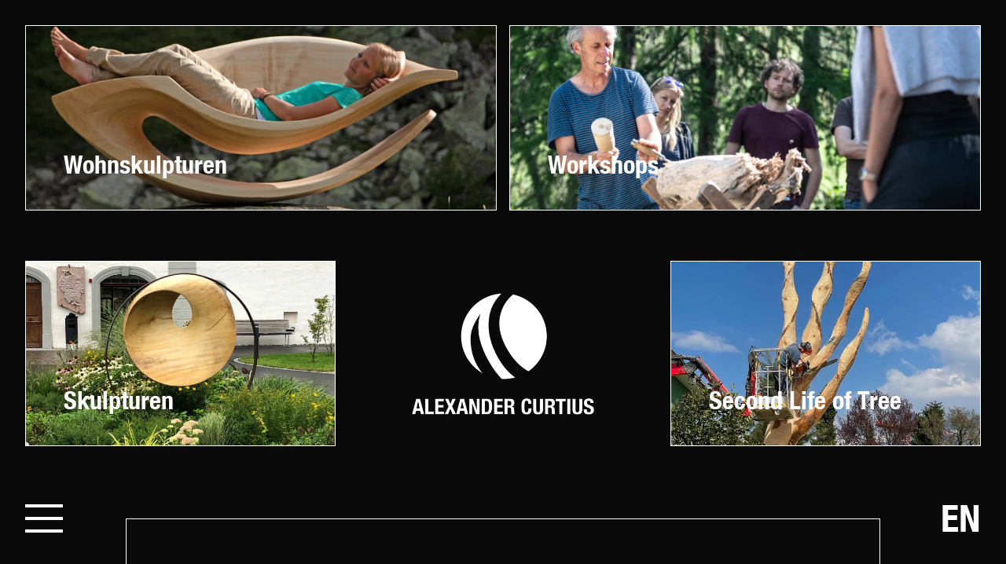

--- FILE ---
content_type: text/html; charset=UTF-8
request_url: https://www.alexandercurtius.ch/de
body_size: 8647
content:
<!DOCTYPE html>
<html lang="de" class="">
<head>
    <meta charset="utf-8">
    <meta http-equiv="X-UA-Compatible" content="IE=edge">
    <meta name="viewport" content="width=device-width, initial-scale=1">

            
<title>Skulpturen vom Engadin aus Graubünden | Alexander Curtius</title><meta name="description" content="Als Künstler, Bildhauer und Designer kreiert Alexander Curtius im Engadin aus Graubünden Skulpturen und gibt Workshops."><meta name="robots" content="index,follow"><link rel="alternate" href="https://www.alexandercurtius.ch/de" hreflang="de"><link rel="alternate" href="https://www.alexandercurtius.ch/en" hreflang="en"><link rel="canonical" href="https://www.alexandercurtius.ch/de">    
    <!-- favicon start -->
    <link rel="apple-touch-icon" sizes="180x180" href="/apple-touch-icon.png">
    <link rel="icon" type="image/png" sizes="32x32" href="/favicon-32x32.png">
    <link rel="icon" type="image/png" sizes="16x16" href="/favicon-16x16.png">
    <link rel="manifest" href="/site.webmanifest">
    <link rel="mask-icon" href="/safari-pinned-tab.svg" color="#358c4e">
    <meta name="apple-mobile-web-app-title" content="Alexander Curtius">
    <meta name="application-name" content="Alexander Curtius">
    <meta name="msapplication-TileColor" content="#ffffff">
    <meta name="theme-color" content="#ffffff">
    <!-- favicon end -->

                <link rel="stylesheet" href="/build/website/116.db8fa8f5.css" integrity="sha384-2zzlXIaThiVoat4VqX5Yp9JkwisPwBesDDd5zcZKDJSwMdTCVI0+Y8+r4+I1VfdV"><link rel="stylesheet" href="/build/website/app.c544db60.css" integrity="sha384-p4CiWLFhNc1k3aZP+o4abK+m9sL3pXZqlhbeNY7LoEshKI8VFfk88jO13+nnM4bd">
        
    <script>
    var _paq = _paq || [];
    _paq.push(['trackPageView']);
    _paq.push(['enableLinkTracking']);
    (function() {
        var u="https://analytics01.creapiz.net";
        _paq.push(['setTrackerUrl', u+'/piwik.php']);
        _paq.push(['setSiteId', '322596']);
        var d=document, g=d.createElement('script'), s=d.getElementsByTagName('script')[0];
        g.type='text/javascript'; g.async=true; g.defer=true; g.src=u+'/piwik.js'; s.parentNode.insertBefore(g,s);
    })();
</script>
</head>
<body class=" page-home"><noscript><p><img src="https://analytics01.creapiz.net/piwik.php?idsite=322596" style="border:0;" alt="" /></p></noscript>


    
    <section class="section section-accordion">
        <div class="container accordion accordion-mobile is-hidden-tablet">

                                                <div class="card">
                                                    <div class="card-image">
                                                                                                <figure class="image">
                                    <img src="/uploads/media/5by3-l/04/444-hintergrung-v1.png?v=1-0" srcset="/uploads/media/5by3-s/04/444-hintergrung-v1.png?v=1-0 320w, /uploads/media/5by3-m/04/444-hintergrung-v1.png?v=1-0 640w, /uploads/media/5by3-l/04/444-hintergrung-v1.png?v=1-0 960w, /uploads/media/5by3-xl/04/444-hintergrung-v1.png?v=1-0 1440w" title="hintergrung-v1" alt="hintergrung-v1" />
                                </figure>
                            </div>
                        
                        <div class="card-content">
                                                    </div>
                    </div>
                                    <div class="card">
                                                    <div class="card-image">
                                                                                                <figure class="image">
                                    <img src="/uploads/media/5by3-l/06/466-_DSC0112-5-3.jpg?v=1-0" srcset="/uploads/media/5by3-s/06/466-_DSC0112-5-3.jpg?v=1-0 320w, /uploads/media/5by3-m/06/466-_DSC0112-5-3.jpg?v=1-0 640w, /uploads/media/5by3-l/06/466-_DSC0112-5-3.jpg?v=1-0 960w, /uploads/media/5by3-xl/06/466-_DSC0112-5-3.jpg?v=1-0 1440w" title="_DSC0112-5-3" alt="_DSC0112-5-3" />
                                </figure>
                            </div>
                        
                        <div class="card-content">
                                                            <a href="https://www.alexandercurtius.ch/de/wohnskulpturen" target="_self" rel="" title="">
                                    <p class="title is-spaced">Wohnskulpturen</p>
                                </a>
                                                    </div>
                    </div>
                                    <div class="card">
                                                    <div class="card-image">
                                                                                                <figure class="image">
                                    <img src="/uploads/media/5by3-l/05/465-2019_HFHS_Schnitskurs_%C2%A9maykwendt-%2835%29-5-3.jpg?v=1-0" srcset="/uploads/media/5by3-s/05/465-2019_HFHS_Schnitskurs_%C2%A9maykwendt-%2835%29-5-3.jpg?v=1-0 320w, /uploads/media/5by3-m/05/465-2019_HFHS_Schnitskurs_%C2%A9maykwendt-%2835%29-5-3.jpg?v=1-0 640w, /uploads/media/5by3-l/05/465-2019_HFHS_Schnitskurs_%C2%A9maykwendt-%2835%29-5-3.jpg?v=1-0 960w, /uploads/media/5by3-xl/05/465-2019_HFHS_Schnitskurs_%C2%A9maykwendt-%2835%29-5-3.jpg?v=1-0 1440w" title="2019_HFHS_Schnitskurs_©maykwendt-(35)-5-3" alt="2019_HFHS_Schnitskurs_©maykwendt-(35)-5-3" />
                                </figure>
                            </div>
                        
                        <div class="card-content">
                                                            <a href="https://www.alexandercurtius.ch/de/workshops" target="_self" rel="" title="">
                                    <p class="title is-spaced">Workshops</p>
                                </a>
                                                    </div>
                    </div>
                                    <div class="card">
                                                    <div class="card-image">
                                                                                                <figure class="image">
                                    <img src="/uploads/media/5by3-l/03/463-IMG_3546-5-3.jpg?v=1-0" srcset="/uploads/media/5by3-s/03/463-IMG_3546-5-3.jpg?v=1-0 320w, /uploads/media/5by3-m/03/463-IMG_3546-5-3.jpg?v=1-0 640w, /uploads/media/5by3-l/03/463-IMG_3546-5-3.jpg?v=1-0 960w, /uploads/media/5by3-xl/03/463-IMG_3546-5-3.jpg?v=1-0 1440w" title="IMG_3546-5-3" alt="IMG_3546-5-3" />
                                </figure>
                            </div>
                        
                        <div class="card-content">
                                                            <a href="https://www.alexandercurtius.ch/de/skulpturen" target="_self" rel="" title="">
                                    <p class="title is-spaced">Skulpturen</p>
                                </a>
                                                    </div>
                    </div>
                                    <div class="card">
                                                    <div class="card-image">
                                                                                                <figure class="image">
                                    <img src="/uploads/media/5by3-l/04/464-Second-Life-of-Tree_5-3%20%281%29.jpg?v=1-0" srcset="/uploads/media/5by3-s/04/464-Second-Life-of-Tree_5-3%20%281%29.jpg?v=1-0 320w, /uploads/media/5by3-m/04/464-Second-Life-of-Tree_5-3%20%281%29.jpg?v=1-0 640w, /uploads/media/5by3-l/04/464-Second-Life-of-Tree_5-3%20%281%29.jpg?v=1-0 960w, /uploads/media/5by3-xl/04/464-Second-Life-of-Tree_5-3%20%281%29.jpg?v=1-0 1440w" title="Second-Life-of-Tree_5-3" alt="Second-Life-of-Tree_5-3" />
                                </figure>
                            </div>
                        
                        <div class="card-content">
                                                            <a href="https://www.alexandercurtius.ch/de/aktuelles/second-life-of-a-tree" target="_self" rel="" title="">
                                    <p class="title is-spaced">Second Life of Tree</p>
                                </a>
                                                    </div>
                    </div>
                                    </div>
        <div class="container accordion is-hidden-mobile">
                                                
                    <div class="card is-hovering">
                                                    <div class="card-image">
                                                                                                <figure class="image">
                                        
        <picture><source srcset="/uploads/media/4by3-s/01/451-_DSC0112.webp?v=2-0 320w, /uploads/media/4by3-m/01/451-_DSC0112.webp?v=2-0 640w, /uploads/media/4by3-l/01/451-_DSC0112.webp?v=2-0 960w, /uploads/media/4by3-xl/01/451-_DSC0112.webp?v=2-0 1440w" type="image/webp"><img alt="_DSC0112-5-3" title="_DSC0112-5-3" loading="lazy" src="/uploads/media/4by3-s/01/451-_DSC0112.jpg?v=2-0" srcset="/uploads/media/4by3-s/01/451-_DSC0112.jpg?v=2-0 320w, /uploads/media/4by3-m/01/451-_DSC0112.jpg?v=2-0 640w, /uploads/media/4by3-l/01/451-_DSC0112.jpg?v=2-0 960w, /uploads/media/4by3-xl/01/451-_DSC0112.jpg?v=2-0 1440w" class="" data-thumb="/uploads/media/4by3-s/01/451-_DSC0112.jpg?v=2-0" data-sources="[{&quot;srcset&quot;: &quot;/uploads/media/4by3-xl/01/451-_DSC0112.jpg?v=2-0 1440w, /uploads/media/4by3-l/01/451-_DSC0112.jpg?v=2-0 960w, /uploads/media/4by3-m/01/451-_DSC0112.jpg?v=2-0 640w&quot;}]" width="320" height="240"></picture>

                                </figure>
                            </div>
                        
                        <div class="card-content">
                                                            <a href="https://www.alexandercurtius.ch/de/wohnskulpturen" target="_self" rel="" title="">
                                    <p class="title is-spaced">Wohnskulpturen</p>
                                    <p class="subtitle">Möbeldesign für ihr Wohlbefinden</p>
                                </a>
                                                    </div>
                    </div>
                                    
                    <div class="card is-last is-hovering">
                                                    <div class="card-image">
                                                                                                <figure class="image">
                                        
        <picture><source srcset="/uploads/media/4by3-s/02/522-2019_HFHS_Schnitskurs_%C2%A9maykwendt-%2836%29.webp?v=1-0 320w, /uploads/media/4by3-m/02/522-2019_HFHS_Schnitskurs_%C2%A9maykwendt-%2836%29.webp?v=1-0 640w, /uploads/media/4by3-l/02/522-2019_HFHS_Schnitskurs_%C2%A9maykwendt-%2836%29.webp?v=1-0 960w, /uploads/media/4by3-xl/02/522-2019_HFHS_Schnitskurs_%C2%A9maykwendt-%2836%29.webp?v=1-0 1440w" type="image/webp"><img alt="2019_HFHS_Schnitskurs_&copy;maykwendt-(36)-5-3" title="2019_HFHS_Schnitskurs_&copy;maykwendt-(36)-5-3" loading="lazy" src="/uploads/media/4by3-s/02/522-2019_HFHS_Schnitskurs_%C2%A9maykwendt-%2836%29.jpg?v=1-0" srcset="/uploads/media/4by3-s/02/522-2019_HFHS_Schnitskurs_%C2%A9maykwendt-%2836%29.jpg?v=1-0 320w, /uploads/media/4by3-m/02/522-2019_HFHS_Schnitskurs_%C2%A9maykwendt-%2836%29.jpg?v=1-0 640w, /uploads/media/4by3-l/02/522-2019_HFHS_Schnitskurs_%C2%A9maykwendt-%2836%29.jpg?v=1-0 960w, /uploads/media/4by3-xl/02/522-2019_HFHS_Schnitskurs_%C2%A9maykwendt-%2836%29.jpg?v=1-0 1440w" class="" data-thumb="/uploads/media/4by3-s/02/522-2019_HFHS_Schnitskurs_%C2%A9maykwendt-%2836%29.jpg?v=1-0" data-sources="[{&quot;srcset&quot;: &quot;/uploads/media/4by3-xl/02/522-2019_HFHS_Schnitskurs_%C2%A9maykwendt-%2836%29.jpg?v=1-0 1440w, /uploads/media/4by3-l/02/522-2019_HFHS_Schnitskurs_%C2%A9maykwendt-%2836%29.jpg?v=1-0 960w, /uploads/media/4by3-m/02/522-2019_HFHS_Schnitskurs_%C2%A9maykwendt-%2836%29.jpg?v=1-0 640w&quot;}]" width="320" height="240"></picture>

                                </figure>
                            </div>
                        
                        <div class="card-content">
                                                            <a href="https://www.alexandercurtius.ch/de/workshops" target="_self" rel="" title="">
                                    <p class="title is-spaced">Workshops</p>
                                    <p class="subtitle">Sich selbst kreativ verwirklichen mit Holz</p>
                                </a>
                                                    </div>
                    </div>
                                                            <div class="flex-rows-break"></div>
                    
                    <div class="card is-hovering">
                                                    <div class="card-image">
                                                                                                <figure class="image">
                                        
        <picture><source srcset="/uploads/media/4by3-s/09/459-IMG_3546.webp?v=2-0 320w, /uploads/media/4by3-m/09/459-IMG_3546.webp?v=2-0 640w, /uploads/media/4by3-l/09/459-IMG_3546.webp?v=2-0 960w, /uploads/media/4by3-xl/09/459-IMG_3546.webp?v=2-0 1440w" type="image/webp"><img alt="IMG_3546-5-3" title="IMG_3546-5-3" loading="lazy" src="/uploads/media/4by3-s/09/459-IMG_3546.jpg?v=2-0" srcset="/uploads/media/4by3-s/09/459-IMG_3546.jpg?v=2-0 320w, /uploads/media/4by3-m/09/459-IMG_3546.jpg?v=2-0 640w, /uploads/media/4by3-l/09/459-IMG_3546.jpg?v=2-0 960w, /uploads/media/4by3-xl/09/459-IMG_3546.jpg?v=2-0 1440w" class="" data-thumb="/uploads/media/4by3-s/09/459-IMG_3546.jpg?v=2-0" data-sources="[{&quot;srcset&quot;: &quot;/uploads/media/4by3-xl/09/459-IMG_3546.jpg?v=2-0 1440w, /uploads/media/4by3-l/09/459-IMG_3546.jpg?v=2-0 960w, /uploads/media/4by3-m/09/459-IMG_3546.jpg?v=2-0 640w&quot;}]" width="320" height="240"></picture>

                                </figure>
                            </div>
                        
                        <div class="card-content">
                                                            <a href="https://www.alexandercurtius.ch/de/skulpturen" target="_self" rel="" title="">
                                    <p class="title is-spaced">Skulpturen</p>
                                    <p class="subtitle">Skulpturen aus Fundhölzer vom Engadin</p>
                                </a>
                                                    </div>
                    </div>
                                    
                    <div class="card">
                                                    <div class="card-image">
                                                                                                <figure class="image">
                                        
        <picture><source srcset="/uploads/media/4by3-s/03/73-hintergrung-v1.webp?v=5-0 320w, /uploads/media/4by3-m/03/73-hintergrung-v1.webp?v=5-0 640w, /uploads/media/4by3-l/03/73-hintergrung-v1.webp?v=5-0 960w, /uploads/media/4by3-xl/03/73-hintergrung-v1.webp?v=5-0 1440w" type="image/webp"><img alt="hintergrung-v1" title="hintergrung-v1" loading="lazy" src="/uploads/media/4by3-s/03/73-hintergrung-v1.png?v=5-0" srcset="/uploads/media/4by3-s/03/73-hintergrung-v1.png?v=5-0 320w, /uploads/media/4by3-m/03/73-hintergrung-v1.png?v=5-0 640w, /uploads/media/4by3-l/03/73-hintergrung-v1.png?v=5-0 960w, /uploads/media/4by3-xl/03/73-hintergrung-v1.png?v=5-0 1440w" class="" data-thumb="/uploads/media/4by3-s/03/73-hintergrung-v1.png?v=5-0" data-sources="[{&quot;srcset&quot;: &quot;/uploads/media/4by3-xl/03/73-hintergrung-v1.png?v=5-0 1440w, /uploads/media/4by3-l/03/73-hintergrung-v1.png?v=5-0 960w, /uploads/media/4by3-m/03/73-hintergrung-v1.png?v=5-0 640w&quot;}]" width="320" height="240"></picture>

                                </figure>
                            </div>
                        
                        <div class="card-content">
                                                    </div>
                    </div>
                                    
                    <div class="card is-hovering">
                                                    <div class="card-image">
                                                                                                <figure class="image">
                                        
        <picture><source srcset="/uploads/media/4by3-s/01/461-Second-Life-of-Tree_4-3.webp?v=1-0 320w, /uploads/media/4by3-m/01/461-Second-Life-of-Tree_4-3.webp?v=1-0 640w, /uploads/media/4by3-l/01/461-Second-Life-of-Tree_4-3.webp?v=1-0 960w, /uploads/media/4by3-xl/01/461-Second-Life-of-Tree_4-3.webp?v=1-0 1440w" type="image/webp"><img alt="Second-Life-of-Tree_4-3" title="Second-Life-of-Tree_4-3" loading="lazy" src="/uploads/media/4by3-s/01/461-Second-Life-of-Tree_4-3.jpg?v=1-0" srcset="/uploads/media/4by3-s/01/461-Second-Life-of-Tree_4-3.jpg?v=1-0 320w, /uploads/media/4by3-m/01/461-Second-Life-of-Tree_4-3.jpg?v=1-0 640w, /uploads/media/4by3-l/01/461-Second-Life-of-Tree_4-3.jpg?v=1-0 960w, /uploads/media/4by3-xl/01/461-Second-Life-of-Tree_4-3.jpg?v=1-0 1440w" class="" data-thumb="/uploads/media/4by3-s/01/461-Second-Life-of-Tree_4-3.jpg?v=1-0" data-sources="[{&quot;srcset&quot;: &quot;/uploads/media/4by3-xl/01/461-Second-Life-of-Tree_4-3.jpg?v=1-0 1440w, /uploads/media/4by3-l/01/461-Second-Life-of-Tree_4-3.jpg?v=1-0 960w, /uploads/media/4by3-m/01/461-Second-Life-of-Tree_4-3.jpg?v=1-0 640w&quot;}]" width="320" height="240"></picture>

                                </figure>
                            </div>
                        
                        <div class="card-content">
                                                            <a href="https://www.alexandercurtius.ch/de/aktuelles/second-life-of-a-tree" target="_self" rel="" title="">
                                    <p class="title is-spaced">Second Life of Tree</p>
                                    <p class="subtitle">Einem Baum ein zweites Leben schenken</p>
                                </a>
                                                    </div>
                    </div>
                                    </div>
    </section>

    
<header class="is-sticky">
<nav class="navbar" role="navigation" aria-label="main navigation">
    <div class="container">

        <div class="navbar-back is-hidden-desktop">
                                                <a href="https://www.alexandercurtius.ch/de" class="button is-ghost button-back">
                        <figure class="image is-48x48 is-inline-block">
                            <img src="/build/website/images/icon_white_small.72673ae5.png" title="Alexander Curtius - Home" alt="Alexander Curtius - Home">
                        </figure>
                    </a>
                                    </div>

        <div class="navbar-brand">
                            <button class="hamburger hamburger-toggler hamburger--criss-cross" type="button" data-target="megamenu" aria-label="menu" aria-expanded="false">
                    <div class="inner">
                        <span class="bar"></span>
                        <span class="bar"></span>
                        <span class="bar"></span>
                    </div>
                    <span class="label label-open">MENU</span>
                    <span class="label label-close">Schliessen</span>
                </button>

                                                            <a href="/media/547/download/Curtius_Workshop_Kurse_2026.pdf?v=1&amp;inline=1" target="_blank" class="navbar-item is-pinned is-vetical-sticky is-hidden-touch">
                <span class="icon-text">
                  <span class="icon">
                    <i class="ico ico-files"></i>
                  </span>
                  <span class="ml-5">Flyer 2026</span>
                </span>
            </a>
                                                </div>


        <div class="navbar-localization is-hidden-desktop">
                                            
                                                            
                                    <a class="navbar-item" href="https://www.alexandercurtius.ch/en">EN</a>
                                    </div>


        <div class="navbar-menu">
            <div class="navbar-start">
                            </div>
            <div class="navbar-end">
                                                                                    
                                                                                            
                                                    <a class="navbar-item navbar-item-language" href="https://www.alexandercurtius.ch/en">Englisch</a>
                            <a class="navbar-item navbar-item-locale" href="https://www.alexandercurtius.ch/en">EN</a>
                                                                        </div>

        </div>
    </div>
</nav></header>
<div class="wrapper">

    <section class="section section-alexander">
        <div class="container has-container-max">
            <div class="card">
                <div class="card-content">
                    <div class="content">
                        <h1 class="title" id="alexander-curtius">Alexander Curtius</h1>
                        <p class="subtitle">Künstler, Bildhauer und Designer aus dem Engadin</p>

                        <p>&nbsp;</p><p>Seine Wohnskulpturen werden aus massiven Stämmen oder zusammengesetzten Rohlingen nach Augenmass herausgearbeitet. Von der Motorsäge bis zum Schleifpapier kommen dabei alle klassischen Werkzeuge aus Bildhauerei und Schreinerei zum Einsatz. Im Möbeldesign bringt er seine ganze Erfahrung zum Ausdruck. Dabei hat sich Alexander Curtius ganz der ergonomischen Gestaltung verschrieben.</p><p>&nbsp;</p>

                                                <blockquote>Ein Sitz oder Liegemöbel wird erst wirklich bequem und funktionell, wenn die Form auf das Wesentliche reduziert wird. Dadurch wird die Kreation zu einer schlichten und fliessenden Ästhetik</blockquote>
                        
                                                    <p>Alexander Curtius unterscheidet sich durch sein besonderes Markenzeichen: Der einfachen und fliessenden Formgebung, die vollkommen in ihrer Funktion aufgeht. Dies zeigt sich hervorragend in seinen Liegen, die sich vollends dem Körper anpassen und durch ihre Beweglichkeit eine absolute Entspannung bewirken.</p><p>&nbsp;</p><p>Seit einigen Jahren finden die Arbeiten von Alexander Curtius in der Designwelt eine wachsende Beachtung.</p>
                        
                        <p class="buttons gallery-videos">
                                                            <a href="https://www.alexandercurtius.ch/de/wohnskulpturen" class="button is-text is-text-link">
                                    <span>Wohnskulpturen ansehen</span>
                                </a>
                                                                                        <a class="button is-text is-text-link gallery-item" data-video='{"source": [{"src":"/media/406/download/2017_alexander_curtius_portrait.mp4?v=1", "type":"video/mp4"}], "attributes": {"preload": false, "controls": true, "playsinline": true}}' data-poster="/uploads/media/16by9-l/07/407-2017_alexander_curtius_portrait.jpg?v=1-0">
                                    <span class="icon">
                                      <i class="ico ico-play-alt"></i>
                                    </span>
                                    <span>Alexander erleben</span>
                                </a>
                                                    </p>
                    </div>
                </div>
            </div>
        </div>
    </section>

                        <section class="section is-small">
    <div class="container has-container-max">
                    <h2 class="title" id="neue-modelle">Neue Modelle</h2>
                <div class="columns is-multiline">

                                                <div class="column is-4 ">
                            <a href="https://www.alexandercurtius.ch/de/wohnskulpturen/swing-up" target="_self" rel="">
                <figure class="image is-4by3">
        
        <picture><source srcset="/uploads/media/4by3-s/07/537-IMG_1216.webp?v=1-0 320w, /uploads/media/4by3-m/07/537-IMG_1216.webp?v=1-0 640w, /uploads/media/4by3-l/07/537-IMG_1216.webp?v=1-0 960w, /uploads/media/4by3-xl/07/537-IMG_1216.webp?v=1-0 1440w" type="image/webp"><img alt="IMG_1216" title="IMG_1216" loading="lazy" src="/uploads/media/4by3-s/07/537-IMG_1216.jpg?v=1-0" srcset="/uploads/media/4by3-s/07/537-IMG_1216.jpg?v=1-0 320w, /uploads/media/4by3-m/07/537-IMG_1216.jpg?v=1-0 640w, /uploads/media/4by3-l/07/537-IMG_1216.jpg?v=1-0 960w, /uploads/media/4by3-xl/07/537-IMG_1216.jpg?v=1-0 1440w" class="" data-thumb="/uploads/media/4by3-s/07/537-IMG_1216.jpg?v=1-0" data-sources="[{&quot;srcset&quot;: &quot;/uploads/media/4by3-xl/07/537-IMG_1216.jpg?v=1-0 1440w, /uploads/media/4by3-l/07/537-IMG_1216.jpg?v=1-0 960w, /uploads/media/4by3-m/07/537-IMG_1216.jpg?v=1-0 640w&quot;}]" width="320" height="240"></picture>

</figure>

            </a>
            </div>                                    <div class="column is-4 ">
                            <a href="https://www.alexandercurtius.ch/de/wohnskulpturen/dreibeinstuhl" target="_self" rel="">
                <figure class="image is-4by3">
        
        <picture><source srcset="/uploads/media/4by3-s/04/434-_DSC0112.webp?v=1-0 320w, /uploads/media/4by3-m/04/434-_DSC0112.webp?v=1-0 640w, /uploads/media/4by3-l/04/434-_DSC0112.webp?v=1-0 960w, /uploads/media/4by3-xl/04/434-_DSC0112.webp?v=1-0 1440w" type="image/webp"><img alt="_DSC0112" title="_DSC0112" loading="lazy" src="/uploads/media/4by3-s/04/434-_DSC0112.jpg?v=1-0" srcset="/uploads/media/4by3-s/04/434-_DSC0112.jpg?v=1-0 320w, /uploads/media/4by3-m/04/434-_DSC0112.jpg?v=1-0 640w, /uploads/media/4by3-l/04/434-_DSC0112.jpg?v=1-0 960w, /uploads/media/4by3-xl/04/434-_DSC0112.jpg?v=1-0 1440w" class="" data-thumb="/uploads/media/4by3-s/04/434-_DSC0112.jpg?v=1-0" data-sources="[{&quot;srcset&quot;: &quot;/uploads/media/4by3-xl/04/434-_DSC0112.jpg?v=1-0 1440w, /uploads/media/4by3-l/04/434-_DSC0112.jpg?v=1-0 960w, /uploads/media/4by3-m/04/434-_DSC0112.jpg?v=1-0 640w&quot;}]" width="320" height="240"></picture>

</figure>

            </a>
            </div>                                    <div class="column is-4 ">
                            <a href="https://www.alexandercurtius.ch/de/wohnskulpturen/stehsitz" target="_self" rel="">
                <figure class="image is-4by3">
        
        <picture><source srcset="/uploads/media/4by3-s/04/534-IMG_1191.webp?v=1-0 320w, /uploads/media/4by3-m/04/534-IMG_1191.webp?v=1-0 640w, /uploads/media/4by3-l/04/534-IMG_1191.webp?v=1-0 960w, /uploads/media/4by3-xl/04/534-IMG_1191.webp?v=1-0 1440w" type="image/webp"><img alt="IMG_1191" title="IMG_1191" loading="lazy" src="/uploads/media/4by3-s/04/534-IMG_1191.jpg?v=1-0" srcset="/uploads/media/4by3-s/04/534-IMG_1191.jpg?v=1-0 320w, /uploads/media/4by3-m/04/534-IMG_1191.jpg?v=1-0 640w, /uploads/media/4by3-l/04/534-IMG_1191.jpg?v=1-0 960w, /uploads/media/4by3-xl/04/534-IMG_1191.jpg?v=1-0 1440w" class="" data-thumb="/uploads/media/4by3-s/04/534-IMG_1191.jpg?v=1-0" data-sources="[{&quot;srcset&quot;: &quot;/uploads/media/4by3-xl/04/534-IMG_1191.jpg?v=1-0 1440w, /uploads/media/4by3-l/04/534-IMG_1191.jpg?v=1-0 960w, /uploads/media/4by3-m/04/534-IMG_1191.jpg?v=1-0 640w&quot;}]" width="320" height="240"></picture>

</figure>

            </a>
            </div>                            
        </div>
    </div>
</section>                    <section class="section is-small">
    <div class="container has-container-max">
                <div class="columns is-multiline">

                                                <div class="column is-12 ">
            <div class="gallery-videos">
            <a class="gallery-item" data-video='{"source": [{"src":"/media/527/download/2023_alexander_curtius_portrait.mp4?v=1", "type":"video/mp4"}], "attributes": {"preload": false, "controls": true, "playsinline": true}}' data-poster="/uploads/media/16by9-l/08/528-vlcsnap-2023-06-29-15h25m10s164.jpg?v=1-0">
                <figure class="image is-16by9">
                    <div class="has-ratio video-js vjs-big-play-centered">
                            
        <picture><source srcset="/uploads/media/16by9-s/08/528-vlcsnap-2023-06-29-15h25m10s164.webp?v=1-0 320w, /uploads/media/16by9-m/08/528-vlcsnap-2023-06-29-15h25m10s164.webp?v=1-0 640w, /uploads/media/16by9-l/08/528-vlcsnap-2023-06-29-15h25m10s164.webp?v=1-0 960w, /uploads/media/16by9-xl/08/528-vlcsnap-2023-06-29-15h25m10s164.webp?v=1-0 1440w" type="image/webp"><img alt="2023_alexander_curtius_portrait" title="2023_alexander_curtius_portrait" loading="lazy" src="/uploads/media/16by9-s/08/528-vlcsnap-2023-06-29-15h25m10s164.jpg?v=1-0" srcset="/uploads/media/16by9-s/08/528-vlcsnap-2023-06-29-15h25m10s164.jpg?v=1-0 320w, /uploads/media/16by9-m/08/528-vlcsnap-2023-06-29-15h25m10s164.jpg?v=1-0 640w, /uploads/media/16by9-l/08/528-vlcsnap-2023-06-29-15h25m10s164.jpg?v=1-0 960w, /uploads/media/16by9-xl/08/528-vlcsnap-2023-06-29-15h25m10s164.jpg?v=1-0 1440w" class="" data-thumb="/uploads/media/16by9-s/08/528-vlcsnap-2023-06-29-15h25m10s164.jpg?v=1-0" data-sources="[{&quot;srcset&quot;: &quot;/uploads/media/16by9-xl/08/528-vlcsnap-2023-06-29-15h25m10s164.jpg?v=1-0 1440w, /uploads/media/16by9-l/08/528-vlcsnap-2023-06-29-15h25m10s164.jpg?v=1-0 960w, /uploads/media/16by9-m/08/528-vlcsnap-2023-06-29-15h25m10s164.jpg?v=1-0 640w&quot;}]" width="320" height="180"></picture>

                        <button class="vjs-big-play-button" type="button" title="Play Video" aria-disabled="false"><span class="vjs-icon-placeholder" aria-hidden="true"></span><span class="vjs-control-text" aria-live="polite">Play Video</span></button>
                    </div>
                </figure>
            </a>
        </div>
    </div>                            
        </div>
    </div>
</section>                    <section class="section section-box is-small">
    <div class="container has-container-max">

        <div class="columns is-centered">

            <div class="column column-content is-5">
                <div class="card has-equal-height">
                    <div class="card-content">
                        <div class="content">
                                                            <h2 class="title" id="ausstellung-messen">Ausstellung &amp; Messen</h2>
                            
                            <p>In Scuol im stimmungsvollen Heustall kann eine grosse Auswahl an Wohnskulpturen und Skulpturen entdeckt werden und über das ganze Jahr hinweg ist Alexander Curtius an verschiedenen Messen vertreten.</p>

                            <p class="buttons">
                                                                    <a href="https://www.alexandercurtius.ch/de/aktuelles/ausstellungen" class="button is-text is-text-link">
                                        <span>Aktuelle Ausstellungen</span>
                                    </a>
                                                            </p>
                        </div>
                    </div>
                </div>
            </div>
            <div class="column is-7">
                <div class="card has-equal-height">
                                            <div class="card-image">
                                                                                    <figure class="image">
                                <img src="/uploads/media/5by3-l/06/526-2019_11_curtius_fritschi_%C2%A9MAYKWENDT_3.jpg?v=1-0" srcset="/uploads/media/5by3-s/06/526-2019_11_curtius_fritschi_%C2%A9MAYKWENDT_3.jpg?v=1-0 320w, /uploads/media/5by3-m/06/526-2019_11_curtius_fritschi_%C2%A9MAYKWENDT_3.jpg?v=1-0 640w, /uploads/media/5by3-l/06/526-2019_11_curtius_fritschi_%C2%A9MAYKWENDT_3.jpg?v=1-0 960w, /uploads/media/5by3-xl/06/526-2019_11_curtius_fritschi_%C2%A9MAYKWENDT_3.jpg?v=1-0 1440w" title="2019_11_curtius_fritschi_©MAYKWENDT_3" alt="2019_11_curtius_fritschi_©MAYKWENDT_3" />
                            </figure>
                        </div>
                                    </div>
            </div>

        </div>
    </div>
</section>                    <section class="section is-small">
    <div class="container has-container-max">
                <div class="columns is-multiline">

                                                    <div class="column is-12  is-clearfix">
        <h2 class="title" id="aktuelle-projekte">Aktuelle Projekte</h2>
        
            <div class="splide" data-splide-perpage="3">
    <div class="splide__track">
        <div class="splide__list">
                                                                                    <div class="splide__slide">
                                                                

<div class="card card-teaser has-equal-height">
            <a href="https://www.alexandercurtius.ch/de/aktuelles/aktuelle-arbeiten/freischwingender-liegesessel-aus-mammutholz">
                        <div class="card-image">
            <figure class="image is-4by3">
        
        <picture><source srcset="/uploads/media/4by3-s/09/529-Freischwingender%20Liegesessel%20aus%20Mammutholz.webp?v=1-0 320w, /uploads/media/4by3-m/09/529-Freischwingender%20Liegesessel%20aus%20Mammutholz.webp?v=1-0 640w, /uploads/media/4by3-l/09/529-Freischwingender%20Liegesessel%20aus%20Mammutholz.webp?v=1-0 960w, /uploads/media/4by3-xl/09/529-Freischwingender%20Liegesessel%20aus%20Mammutholz.webp?v=1-0 1440w" type="image/webp"><img alt="Freischwingender Liegesessel aus Mammutholz" title="Freischwingender Liegesessel aus Mammutholz" loading="lazy" src="/uploads/media/4by3-s/09/529-Freischwingender%20Liegesessel%20aus%20Mammutholz.jpg?v=1-0" srcset="/uploads/media/4by3-s/09/529-Freischwingender%20Liegesessel%20aus%20Mammutholz.jpg?v=1-0 320w, /uploads/media/4by3-m/09/529-Freischwingender%20Liegesessel%20aus%20Mammutholz.jpg?v=1-0 640w, /uploads/media/4by3-l/09/529-Freischwingender%20Liegesessel%20aus%20Mammutholz.jpg?v=1-0 960w, /uploads/media/4by3-xl/09/529-Freischwingender%20Liegesessel%20aus%20Mammutholz.jpg?v=1-0 1440w" class="" data-thumb="/uploads/media/4by3-s/09/529-Freischwingender%20Liegesessel%20aus%20Mammutholz.jpg?v=1-0" data-sources="[{&quot;srcset&quot;: &quot;/uploads/media/4by3-xl/09/529-Freischwingender%20Liegesessel%20aus%20Mammutholz.jpg?v=1-0 1440w, /uploads/media/4by3-l/09/529-Freischwingender%20Liegesessel%20aus%20Mammutholz.jpg?v=1-0 960w, /uploads/media/4by3-m/09/529-Freischwingender%20Liegesessel%20aus%20Mammutholz.jpg?v=1-0 640w&quot;}]" width="320" height="240"></picture>

</figure>

        </div>
    
    <div class="card-content">
                    <p class="date"><time datetime="2023-07-22">22. Juli 2023</time></p>
                <p class="title is-4 is-spaced">Freischwingender Liegesessel aus Mammutholz</p>
        <div class="content is-hidden-touch">
            Es ist ein sehr schöner Film entstanden, der die Arbeit an einem freischwingenden Liegesessel aus Mammutholz dokumentiert.
        </div>
    </div>

        </a>
    </div>                            </div>
                                                                                                <div class="splide__slide">
                                                                

<div class="card card-teaser has-equal-height">
            <a href="https://www.alexandercurtius.ch/de/aktuelles/aktuelle-arbeiten/minolo">
                        <div class="card-image">
            <figure class="image is-4by3">
        
        <picture><source srcset="/uploads/media/4by3-s/09/359-_DSC0036.webp?v=1-0 320w, /uploads/media/4by3-m/09/359-_DSC0036.webp?v=1-0 640w, /uploads/media/4by3-l/09/359-_DSC0036.webp?v=1-0 960w, /uploads/media/4by3-xl/09/359-_DSC0036.webp?v=1-0 1440w" type="image/webp"><img alt="_DSC0036" title="_DSC0036" loading="lazy" src="/uploads/media/4by3-s/09/359-_DSC0036.jpg?v=1-0" srcset="/uploads/media/4by3-s/09/359-_DSC0036.jpg?v=1-0 320w, /uploads/media/4by3-m/09/359-_DSC0036.jpg?v=1-0 640w, /uploads/media/4by3-l/09/359-_DSC0036.jpg?v=1-0 960w, /uploads/media/4by3-xl/09/359-_DSC0036.jpg?v=1-0 1440w" class="" data-thumb="/uploads/media/4by3-s/09/359-_DSC0036.jpg?v=1-0" data-sources="[{&quot;srcset&quot;: &quot;/uploads/media/4by3-xl/09/359-_DSC0036.jpg?v=1-0 1440w, /uploads/media/4by3-l/09/359-_DSC0036.jpg?v=1-0 960w, /uploads/media/4by3-m/09/359-_DSC0036.jpg?v=1-0 640w&quot;}]" width="320" height="240"></picture>

</figure>

        </div>
    
    <div class="card-content">
                    <p class="date"><time datetime="2022-12-20">20. Dezember 2022</time></p>
                <p class="title is-4 is-spaced">Der Minolo</p>
        <div class="content is-hidden-touch">
            Ein Fahrzeugkonzept der Zukunft, kombinierte Vorteile von Velo und Auto.
        </div>
    </div>

        </a>
    </div>                            </div>
                                                                                                <div class="splide__slide">
                                                                

<div class="card card-teaser has-equal-height">
            <a href="https://www.alexandercurtius.ch/de/aktuelles/aktuelle-arbeiten/rohlinge-fuer-meine-kurse">
                        <div class="card-image">
            <figure class="image is-4by3">
        
        <picture><source srcset="/uploads/media/4by3-s/03/63-rohlinge_fuer_meine_kurse.webp?v=1-0 320w, /uploads/media/4by3-m/03/63-rohlinge_fuer_meine_kurse.webp?v=1-0 640w, /uploads/media/4by3-l/03/63-rohlinge_fuer_meine_kurse.webp?v=1-0 960w, /uploads/media/4by3-xl/03/63-rohlinge_fuer_meine_kurse.webp?v=1-0 1440w" type="image/webp"><img alt="rohlinge_fuer_meine_kurse" title="rohlinge_fuer_meine_kurse" loading="lazy" src="/uploads/media/4by3-s/03/63-rohlinge_fuer_meine_kurse.jpg?v=1-0" srcset="/uploads/media/4by3-s/03/63-rohlinge_fuer_meine_kurse.jpg?v=1-0 320w, /uploads/media/4by3-m/03/63-rohlinge_fuer_meine_kurse.jpg?v=1-0 640w, /uploads/media/4by3-l/03/63-rohlinge_fuer_meine_kurse.jpg?v=1-0 960w, /uploads/media/4by3-xl/03/63-rohlinge_fuer_meine_kurse.jpg?v=1-0 1440w" class="" data-thumb="/uploads/media/4by3-s/03/63-rohlinge_fuer_meine_kurse.jpg?v=1-0" data-sources="[{&quot;srcset&quot;: &quot;/uploads/media/4by3-xl/03/63-rohlinge_fuer_meine_kurse.jpg?v=1-0 1440w, /uploads/media/4by3-l/03/63-rohlinge_fuer_meine_kurse.jpg?v=1-0 960w, /uploads/media/4by3-m/03/63-rohlinge_fuer_meine_kurse.jpg?v=1-0 640w&quot;}]" width="320" height="240"></picture>

</figure>

        </div>
    
    <div class="card-content">
                    <p class="date"><time datetime="2022-09-13">13. September 2022</time></p>
                <p class="title is-4 is-spaced">Rohlinge für meine Kurse</p>
        <div class="content is-hidden-touch">
            Meine Rohlinge, die Basis meiner Skulpturen und Vorbereitungsarbeit für meine Workshops. 
        </div>
    </div>

        </a>
    </div>                            </div>
                                                                                                <div class="splide__slide">
                                                                

<div class="card card-teaser has-equal-height">
            <a href="https://www.alexandercurtius.ch/de/aktuelles/aktuelle-arbeiten/herstellung-ducataliege">
                        <div class="card-image">
            <figure class="image is-4by3">
        
        <picture><source srcset="/uploads/media/4by3-s/01/61-herstellung_der_ducataliege.webp?v=1-0 320w, /uploads/media/4by3-m/01/61-herstellung_der_ducataliege.webp?v=1-0 640w, /uploads/media/4by3-l/01/61-herstellung_der_ducataliege.webp?v=1-0 960w, /uploads/media/4by3-xl/01/61-herstellung_der_ducataliege.webp?v=1-0 1440w" type="image/webp"><img alt="herstellung_der_ducataliege" title="herstellung_der_ducataliege" loading="lazy" src="/uploads/media/4by3-s/01/61-herstellung_der_ducataliege.jpg?v=1-0" srcset="/uploads/media/4by3-s/01/61-herstellung_der_ducataliege.jpg?v=1-0 320w, /uploads/media/4by3-m/01/61-herstellung_der_ducataliege.jpg?v=1-0 640w, /uploads/media/4by3-l/01/61-herstellung_der_ducataliege.jpg?v=1-0 960w, /uploads/media/4by3-xl/01/61-herstellung_der_ducataliege.jpg?v=1-0 1440w" class="" data-thumb="/uploads/media/4by3-s/01/61-herstellung_der_ducataliege.jpg?v=1-0" data-sources="[{&quot;srcset&quot;: &quot;/uploads/media/4by3-xl/01/61-herstellung_der_ducataliege.jpg?v=1-0 1440w, /uploads/media/4by3-l/01/61-herstellung_der_ducataliege.jpg?v=1-0 960w, /uploads/media/4by3-m/01/61-herstellung_der_ducataliege.jpg?v=1-0 640w&quot;}]" width="320" height="240"></picture>

</figure>

        </div>
    
    <div class="card-content">
                    <p class="date"><time datetime="2022-07-28">28. Juli 2022</time></p>
                <p class="title is-4 is-spaced">Herstellung der Ducataliege</p>
        <div class="content is-hidden-touch">
            Mit der Duktamethode ist es möglich aus geraden Brettern geschwungene Formen zu machen.
        </div>
    </div>

        </a>
    </div>                            </div>
                                                                    </div>
    </div>

    <!-- Add the progress bar element -->
    <div class="splide-progress">
        <div class="splide-progress-bar"></div>
    </div>

    <div class="splide__arrows">
        <div class="buttons">
            <button class="button is-black splide__arrow splide__arrow--prev">
                <span class="icon">
                  <i class="ico ico-arrow-right-next ico-2xl ico-flip-horizontal"></i>
                </span>
            </button>
            <button class="button is-black splide__arrow splide__arrow--next">
                <span class="icon">
                  <i class="ico ico-arrow-right-next ico-2xl"></i>
                </span>
            </button>
        </div>
    </div>
</div>
            </div>
                            
        </div>
    </div>
</section>            
    <section class="section section-workshop">
        <div class="container has-container-max">
            <div class="card">

                <div class="box box-title">
                    <h2 class="title" id="besuchen-sie-einen-workshop">Besuchen Sie einen Workshop</h2>
                    <p class="subtitle">Sich selbst kreativ verwirklichen mit Holz</p>
                </div>

                <div class="card-content">
                                        <div class="columns is-multiline">
                                                    <div class="column is-4">
                                                                

<div class="card card-teaser has-equal-height">
            <a href="https://www.alexandercurtius.ch/de/workshops/wohnskulpturen">
                        <div class="card-image">
            <figure class="image is-4by3">
        
        <picture><source srcset="/uploads/media/4by3-s/03/373-DSCN0029.webp?v=1-1 320w, /uploads/media/4by3-m/03/373-DSCN0029.webp?v=1-1 640w, /uploads/media/4by3-l/03/373-DSCN0029.webp?v=1-1 960w, /uploads/media/4by3-xl/03/373-DSCN0029.webp?v=1-1 1440w" type="image/webp"><img alt="DSCN0029" title="DSCN0029" loading="lazy" src="/uploads/media/4by3-s/03/373-DSCN0029.jpg?v=1-1" srcset="/uploads/media/4by3-s/03/373-DSCN0029.jpg?v=1-1 320w, /uploads/media/4by3-m/03/373-DSCN0029.jpg?v=1-1 640w, /uploads/media/4by3-l/03/373-DSCN0029.jpg?v=1-1 960w, /uploads/media/4by3-xl/03/373-DSCN0029.jpg?v=1-1 1440w" class="" data-thumb="/uploads/media/4by3-s/03/373-DSCN0029.jpg?v=1-1" data-sources="[{&quot;srcset&quot;: &quot;/uploads/media/4by3-xl/03/373-DSCN0029.jpg?v=1-1 1440w, /uploads/media/4by3-l/03/373-DSCN0029.jpg?v=1-1 960w, /uploads/media/4by3-m/03/373-DSCN0029.jpg?v=1-1 640w&quot;}]" width="320" height="240"></picture>

</figure>

        </div>
    
    <div class="card-content">
                <p class="title is-4 is-spaced">Wohnskulptur</p>
        <div class="content is-hidden-touch">
            Erschaffen Sie ein Möbelstück aus einem vorgefertigten Rohling in 7 bis 14 Tagen. Vorkenntnisse sind nicht erforderlich.
        </div>
    </div>

        </a>
    </div>                            </div>
                                                    <div class="column is-4">
                                                                

<div class="card card-teaser has-equal-height">
            <a href="https://www.alexandercurtius.ch/de/workshops/fundholz">
                        <div class="card-image">
            <figure class="image is-4by3">
        
        <picture><source srcset="/uploads/media/4by3-s/02/52-doku-schnitzkurs-o5-249.webp?v=1-0 320w, /uploads/media/4by3-m/02/52-doku-schnitzkurs-o5-249.webp?v=1-0 640w, /uploads/media/4by3-l/02/52-doku-schnitzkurs-o5-249.webp?v=1-0 960w, /uploads/media/4by3-xl/02/52-doku-schnitzkurs-o5-249.webp?v=1-0 1440w" type="image/webp"><img alt="doku-schnitzkurs-o5-249" title="doku-schnitzkurs-o5-249" loading="lazy" src="/uploads/media/4by3-s/02/52-doku-schnitzkurs-o5-249.jpg?v=1-0" srcset="/uploads/media/4by3-s/02/52-doku-schnitzkurs-o5-249.jpg?v=1-0 320w, /uploads/media/4by3-m/02/52-doku-schnitzkurs-o5-249.jpg?v=1-0 640w, /uploads/media/4by3-l/02/52-doku-schnitzkurs-o5-249.jpg?v=1-0 960w, /uploads/media/4by3-xl/02/52-doku-schnitzkurs-o5-249.jpg?v=1-0 1440w" class="" data-thumb="/uploads/media/4by3-s/02/52-doku-schnitzkurs-o5-249.jpg?v=1-0" data-sources="[{&quot;srcset&quot;: &quot;/uploads/media/4by3-xl/02/52-doku-schnitzkurs-o5-249.jpg?v=1-0 1440w, /uploads/media/4by3-l/02/52-doku-schnitzkurs-o5-249.jpg?v=1-0 960w, /uploads/media/4by3-m/02/52-doku-schnitzkurs-o5-249.jpg?v=1-0 640w&quot;}]" width="320" height="240"></picture>

</figure>

        </div>
    
    <div class="card-content">
                <p class="title is-4 is-spaced">Fundholz</p>
        <div class="content is-hidden-touch">
            Fertigen Sie eine Skulptur aus Schwemmholz an. Selbst gefunden in der Natur und bearbeitet im Atelier oberhalb von Scuol.
        </div>
    </div>

        </a>
    </div>                            </div>
                                            </div>
                </div>
            </div>
        </div>
    </section>

                        <section class="section section-newsletter is-small">
    <div class="container has-container-max">
                    <h2 class="title" id="melden-sie-sich-fur-den-newsletter-an-und-erhalten-sie-die-neuesten-nachrichten-von-meiner-arbeit">Melden Sie sich für den Newsletter an und erhalten Sie die neuesten Nachrichten von meiner Arbeit.</h2>
                <div class="columns">
            <div class="column is-12">

                <div class="content">
                    <form action="https://www.alexandercurtius.ch/de/newsletter" method="get" name="section_newsletter_subscribe">
                        <div class="columns is-multiline">

                                                            <div class="column is-12">
                                    <p>Mein Newsletter informiert über aktuelle Themen und Arbeiten rund um Möbeldesign aus dem Engadin. Der Newsletter wird etwa vierteljährlich verschickt, ist kostenlos und kann jederzeit abbestellt werden.</p>
                                </div>
                            
                            <div class="column is-12">
                                <div class="field is-grouped">
                                    <p class="control is-expanded has-icons-left">
                                        <input type="email" class="input" name="email" placeholder="Geben Sie Ihre E-Mail-Adresse ein, an die der Newsletter gesendet werden soll.">
                                        <span class="icon is-left">
                                            <i class="ico ico-at-email"></i>
                                        </span>
                                    </p>
                                    <p class="control">
                                        <button class="button mt-0">Anmelden</button>
                                    </p>
                                </div>
                            </div>

                        </div>
                    </form>
                </div>

            </div>
        </div>
    </div>
</section>            
</div>

    
<footer class="footer">
    <div class="footer-header">
        <div class="container">
            <div class="columns is-desktop">
                <div class="column is-2-desktop has-text-centered">
                    <a href="https://www.alexandercurtius.ch/de">
                        <figure class="image is-144x144 is-inline-block">
                            <img src="/build/website/images/icon_white_small.72673ae5.png" title="Alexander Curtius - Home" alt="Alexander Curtius - Home">
                        </figure>
                    </a>
                </div>
                <div class="column is-10-desktop">

                    <div class="columns is-desktop">
                        <div class="column column-share">
                            <p>Folge mir auf <a href="https://www.instagram.com/alexandercurtius" target="_blank" rel="noopener">Instagram</a></p>
                        </div>
                    </div>
                    <div class="columns is-desktop columns-popular">
                        <div class="column column-popular is-4-desktop">
                            <ol>
                                                                    <li>
                                        <a href="https://www.alexandercurtius.ch/de/workshops">Workshops</a>
                                    </li>
                                                                    <li>
                                        <a href="https://www.alexandercurtius.ch/de/skulpturen">Skulpturen</a>
                                    </li>
                                                                    <li>
                                        <a href="https://www.alexandercurtius.ch/de/aktuelles">Aktuelles</a>
                                    </li>
                                                            </ol>
                        </div>
                        <div class="column column-products is-5-desktop is-hidden-touch">
                            <p class="title">Wohnskulpturen</p>
                            <div class="columns is-mobile">
                                <div class="column is-6">
                                    <ol>
                                                                                    <li>
                                                <a href="https://www.alexandercurtius.ch/de/liegen">Liegen</a>
                                            </li>
                                                                                    <li>
                                                <a href="https://www.alexandercurtius.ch/de/sessel">Sessel</a>
                                            </li>
                                                                                    <li>
                                                <a href="https://www.alexandercurtius.ch/de/wohnskulpturen">Stühle</a>
                                            </li>
                                                                            </ol>
                                </div>
                                <div class="column is-6">
                                    <ol>
                                                                                    <li>
                                                <a href="https://www.alexandercurtius.ch/de/wohnskulpturen/tische">Tische</a>
                                            </li>
                                                                                    <li>
                                                <a href="https://www.alexandercurtius.ch/de/wohnskulpturen">Sitzbank</a>
                                            </li>
                                                                                    <li>
                                                <a href="https://www.alexandercurtius.ch/de/wohnskulpturen/badmoebel">Bad</a>
                                            </li>
                                                                            </ol>
                                </div>
                            </div>

                        </div>
                        <div class="column column-address is-3-desktop">
                            <p class="title is-hidden-touch">Anschrift</p>
                            <div class="content has-text-left-desktop">
                                <address>
                                    Alexander Curtius<br>
                                    Funtanatscha 114<br>
                                    7550 Scuol<br>
                                    Schweiz
                                </address>
                            </div>
                        </div>
                    </div>

                </div>
            </div>
        </div>
    </div>
    <div class="footer-bootom">
        <div class="container">
            <div class="columns is-desktop">
                <div class="column column-phone">
                    <a href="tel:+41774220675">+41 (0)77 422 06 75</a>
                </div>
                <div class="column column-email">
                    <a href="mailto:mail@alexandercurtius.ch">mail@alexandercurtius.ch</a>
                </div>
                <div class="column column-quicklinks">
                    <nav class="level is-mobile">
                        <div class="level-left">
                                                                                        <p class="level-item">
                                    <a href="https://www.alexandercurtius.ch/de/datenschutz">Datenschutz</a>
                                </p>
                                                                                            <p class="level-item">|</p>
                                                                <p class="level-item">
                                    <a href="https://www.alexandercurtius.ch/de/impressum">Impressum</a>
                                </p>
                                                </div>
                    </nav>
                </div>
            </div>
        </div>
    </div>
    <div class="footer-copyright">
        <div class="container">
            <p>
                eine Arbeit von <a href="https://www.creapiz.ch" target="_blank" rel="noopener">creapiz</a>
            </p>
        </div>
    </div>
</footer>
    
<section class="section section-megamenu hero is-fullheight is-section-overlay" id="megamenu">
    <!-- Hero head: will stick at the top -->
    <div class="hero-head">
        <nav class="navbar" role="navigation" aria-label="main navigation">
    <div class="container">

        <div class="navbar-back is-hidden-desktop">
                            <a href="https://www.alexandercurtius.ch/de" class="button is-ghost button-back">
                    <figure class="image is-48x48 is-inline-block">
                        <img src="/build/website/images/icon_white_small.72673ae5.png" title="Alexander Curtius - Home" alt="Alexander Curtius - Home">
                    </figure>
                </a>
                    </div>

        <div class="navbar-brand">
                            <button class="hamburger hamburger-toggler hamburger--criss-cross" type="button" data-target="megamenu" aria-label="menu" aria-expanded="false">
                    <div class="inner">
                        <span class="bar"></span>
                        <span class="bar"></span>
                        <span class="bar"></span>
                    </div>
                    <span class="label label-open">MENU</span>
                    <span class="label label-close">Schliessen</span>
                </button>

                                                </div>


        <div class="navbar-localization is-hidden-desktop">
                                            
                                                            
                                    <a class="navbar-item" href="https://www.alexandercurtius.ch/en">EN</a>
                                    </div>


        <div class="navbar-menu">
            <div class="navbar-start">
                            </div>
            <div class="navbar-end">
                                                                                    
                                                                                            
                                                    <a class="navbar-item navbar-item-language" href="https://www.alexandercurtius.ch/en">Englisch</a>
                            <a class="navbar-item navbar-item-locale" href="https://www.alexandercurtius.ch/en">EN</a>
                                                                        </div>

        </div>
    </div>
</nav>    </div>

    <!-- Hero content: will be in the middle -->
    <div class="hero-body">
        <div class="container">
                        <div class="columns is-vcentered">
                <div class="column">

                    <nav class="menu">
                        <ul class="menu-list is-family-secondary is-uppercase">
                                                            <li>
                                    <a href="https://www.alexandercurtius.ch/de/workshops" data-image="/uploads/media/4by3-l/02/2-Unbenannt-1.jpg?v=2-1">Workshops</a>
                                </li>
                                                            <li>
                                    <a href="https://www.alexandercurtius.ch/de/wohnskulpturen">Wohnskulpturen</a>
                                </li>
                                                            <li>
                                    <a href="https://www.alexandercurtius.ch/de/skulpturen" data-image="/uploads/media/4by3-l/00/320-Unbenannt-2.jpg?v=1-0">Skulpturen</a>
                                </li>
                                                            <li>
                                    <a href="https://www.alexandercurtius.ch/de/alexander" data-image="/uploads/media/4by3-l/05/5-_MB12796.jpg?v=1-0">Alexander</a>
                                </li>
                                                            <li>
                                    <a href="https://www.alexandercurtius.ch/de/aktuelles">Aktuelles</a>
                                </li>
                                                            <li>
                                    <a href="https://www.alexandercurtius.ch/de/kontakt">Kontakt</a>
                                </li>
                                                    </ul>
                    </nav>

                </div>
                <div class="column is-hidden-touch">
                    <div class="card">
                        <div class="card-image">
                                                        <figure class="image">
                                <img src="/uploads/media/4by3-l/01/1-logo_black_background.png?v=1-0" srcset="/uploads/media/4by3-s/01/1-logo_black_background.png?v=1-0 320w, /uploads/media/4by3-m/01/1-logo_black_background.png?v=1-0 640w" title="logo_black_background" alt="logo_black_background" />
                                                                                                                                                    <img src="/uploads/media/4by3-l/02/2-Unbenannt-1.jpg?v=2-1" srcset="/uploads/media/4by3-s/02/2-Unbenannt-1.jpg?v=2-1 320w, /uploads/media/4by3-m/02/2-Unbenannt-1.jpg?v=2-1 640w" title="2019_HFHS_Schnitskurs_©maykwendt (35)" alt="2019_HFHS_Schnitskurs_©maykwendt (35)"  loading="lazy" class="is-hidden" />
                                                                                                                                                                                                                                                            <img src="/uploads/media/4by3-l/00/320-Unbenannt-2.jpg?v=1-0" srcset="/uploads/media/4by3-s/00/320-Unbenannt-2.jpg?v=1-0 320w, /uploads/media/4by3-m/00/320-Unbenannt-2.jpg?v=1-0 640w" title="Unbenannt-2" alt="Unbenannt-2"  loading="lazy" class="is-hidden" />
                                                                                                                                                                                        <img src="/uploads/media/4by3-l/05/5-_MB12796.jpg?v=1-0" srcset="/uploads/media/4by3-s/05/5-_MB12796.jpg?v=1-0 320w, /uploads/media/4by3-m/05/5-_MB12796.jpg?v=1-0 640w" title="_MB12796" alt="_MB12796"  loading="lazy" class="is-hidden" />
                                                                                                                                                                                                                                        </figure>
                        </div>
                    </div>
                </div>
            </div>

        </div>
    </div>

    <div class="hero-foot">
        <nav class="level">
            <!-- Left side -->
            <div class="level-left">
                <p class="level-item">
                    <a class="" href="tel:+41774220675">+41 (0)77 422 06 75</a>
                </p>
                <p class="level-item is-hidden-touch">|</p>
                <p class="level-item">
                    <a class="is-medium" href="mailto:mail@alexandercurtius.ch">mail@alexandercurtius.ch</a>
                </p>
            </div>

            <!-- Right side -->
            <div class="level-right">
                <p class="level-item">
                    <a href="https://www.instagram.com/alexandercurtius" target="_blank" rel="noopener">Instagram</a>
                </p>
            </div>
        </nav>
    </div>

</section>
            <script src="/build/website/runtime.69fc4da2.js" defer integrity="sha384-jCe1STQeWhG8320dmdKHH3U+Jc7vrOKU058V8zuYTo9AwyQN8ja3t78xrnSpX7tK"></script><script src="/build/website/779.893930c9.js" defer integrity="sha384-nwP1FrdAj2GstGKVOONr8F88MPAG+IJyrQ+VpYW19BxDl9BM+ZNKwNtmnvwkY3aY"></script><script src="/build/website/116.b9058919.js" defer integrity="sha384-Ui1frWzP8TdcSqns9oR19wbkyvPgFa/EV9iA1Pwn1dHL9ZKrgxiz4h0CIPjv9Q9r"></script><script src="/build/website/app.3782cf67.js" defer integrity="sha384-rM/7DLj/IYZUJdAUXK/OIFGSm1/3qRqUHgrnp3Z3NUbmVxHwaE6b/vq9+Ioq1K2m"></script>
    
</body>
</html>

--- FILE ---
content_type: text/javascript
request_url: https://www.alexandercurtius.ch/build/website/116.b9058919.js
body_size: 56102
content:
/*! For license information please see 116.b9058919.js.LICENSE.txt */
(self.webpackChunk=self.webpackChunk||[]).push([[116],{6599:(t,e,i)=>{"use strict";i.d(e,{Mx:()=>V,Qr:()=>q});class n{constructor(t,e,i){this.eventTarget=t,this.eventName=e,this.eventOptions=i,this.unorderedBindings=new Set}connect(){this.eventTarget.addEventListener(this.eventName,this,this.eventOptions)}disconnect(){this.eventTarget.removeEventListener(this.eventName,this,this.eventOptions)}bindingConnected(t){this.unorderedBindings.add(t)}bindingDisconnected(t){this.unorderedBindings.delete(t)}handleEvent(t){const e=function(t){if("immediatePropagationStopped"in t)return t;{const{stopImmediatePropagation:e}=t;return Object.assign(t,{immediatePropagationStopped:!1,stopImmediatePropagation(){this.immediatePropagationStopped=!0,e.call(this)}})}}(t);for(const t of this.bindings){if(e.immediatePropagationStopped)break;t.handleEvent(e)}}get bindings(){return Array.from(this.unorderedBindings).sort(((t,e)=>{const i=t.index,n=e.index;return i<n?-1:i>n?1:0}))}}class r{constructor(t){this.application=t,this.eventListenerMaps=new Map,this.started=!1}start(){this.started||(this.started=!0,this.eventListeners.forEach((t=>t.connect())))}stop(){this.started&&(this.started=!1,this.eventListeners.forEach((t=>t.disconnect())))}get eventListeners(){return Array.from(this.eventListenerMaps.values()).reduce(((t,e)=>t.concat(Array.from(e.values()))),[])}bindingConnected(t){this.fetchEventListenerForBinding(t).bindingConnected(t)}bindingDisconnected(t){this.fetchEventListenerForBinding(t).bindingDisconnected(t)}handleError(t,e,i={}){this.application.handleError(t,`Error ${e}`,i)}fetchEventListenerForBinding(t){const{eventTarget:e,eventName:i,eventOptions:n}=t;return this.fetchEventListener(e,i,n)}fetchEventListener(t,e,i){const n=this.fetchEventListenerMapForEventTarget(t),r=this.cacheKey(e,i);let s=n.get(r);return s||(s=this.createEventListener(t,e,i),n.set(r,s)),s}createEventListener(t,e,i){const r=new n(t,e,i);return this.started&&r.connect(),r}fetchEventListenerMapForEventTarget(t){let e=this.eventListenerMaps.get(t);return e||(e=new Map,this.eventListenerMaps.set(t,e)),e}cacheKey(t,e){const i=[t];return Object.keys(e).sort().forEach((t=>{i.push(`${e[t]?"":"!"}${t}`)})),i.join(":")}}const s=/^((.+?)(@(window|document))?->)?(.+?)(#([^:]+?))(:(.+))?$/;function o(t){return"window"==t?window:"document"==t?document:void 0}function a(t){return t.replace(/(?:[_-])([a-z0-9])/g,((t,e)=>e.toUpperCase()))}function l(t){return t.charAt(0).toUpperCase()+t.slice(1)}function c(t){return t.replace(/([A-Z])/g,((t,e)=>`-${e.toLowerCase()}`))}const u={a:t=>"click",button:t=>"click",form:t=>"submit",details:t=>"toggle",input:t=>"submit"==t.getAttribute("type")?"click":"input",select:t=>"change",textarea:t=>"input"};function h(t){throw new Error(t)}function d(t){try{return JSON.parse(t)}catch(e){return t}}class g{constructor(t,e){this.context=t,this.action=e}get index(){return this.action.index}get eventTarget(){return this.action.eventTarget}get eventOptions(){return this.action.eventOptions}get identifier(){return this.context.identifier}handleEvent(t){this.willBeInvokedByEvent(t)&&this.invokeWithEvent(t)}get eventName(){return this.action.eventName}get method(){const t=this.controller[this.methodName];if("function"==typeof t)return t;throw new Error(`Action "${this.action}" references undefined method "${this.methodName}"`)}invokeWithEvent(t){const{target:e,currentTarget:i}=t;try{const{params:n}=this.action,r=Object.assign(t,{params:n});this.method.call(this.controller,r),this.context.logDebugActivity(this.methodName,{event:t,target:e,currentTarget:i,action:this.methodName})}catch(e){const{identifier:i,controller:n,element:r,index:s}=this,o={identifier:i,controller:n,element:r,index:s,event:t};this.context.handleError(e,`invoking action "${this.action}"`,o)}}willBeInvokedByEvent(t){const e=t.target;return this.element===e||(e instanceof Element&&this.element.contains(e)?this.scope.containsElement(e):this.scope.containsElement(this.action.element))}get controller(){return this.context.controller}get methodName(){return this.action.methodName}get element(){return this.scope.element}get scope(){return this.context.scope}}class f{constructor(t,e){this.mutationObserverInit={attributes:!0,childList:!0,subtree:!0},this.element=t,this.started=!1,this.delegate=e,this.elements=new Set,this.mutationObserver=new MutationObserver((t=>this.processMutations(t)))}start(){this.started||(this.started=!0,this.mutationObserver.observe(this.element,this.mutationObserverInit),this.refresh())}pause(t){this.started&&(this.mutationObserver.disconnect(),this.started=!1),t(),this.started||(this.mutationObserver.observe(this.element,this.mutationObserverInit),this.started=!0)}stop(){this.started&&(this.mutationObserver.takeRecords(),this.mutationObserver.disconnect(),this.started=!1)}refresh(){if(this.started){const t=new Set(this.matchElementsInTree());for(const e of Array.from(this.elements))t.has(e)||this.removeElement(e);for(const e of Array.from(t))this.addElement(e)}}processMutations(t){if(this.started)for(const e of t)this.processMutation(e)}processMutation(t){"attributes"==t.type?this.processAttributeChange(t.target,t.attributeName):"childList"==t.type&&(this.processRemovedNodes(t.removedNodes),this.processAddedNodes(t.addedNodes))}processAttributeChange(t,e){const i=t;this.elements.has(i)?this.delegate.elementAttributeChanged&&this.matchElement(i)?this.delegate.elementAttributeChanged(i,e):this.removeElement(i):this.matchElement(i)&&this.addElement(i)}processRemovedNodes(t){for(const e of Array.from(t)){const t=this.elementFromNode(e);t&&this.processTree(t,this.removeElement)}}processAddedNodes(t){for(const e of Array.from(t)){const t=this.elementFromNode(e);t&&this.elementIsActive(t)&&this.processTree(t,this.addElement)}}matchElement(t){return this.delegate.matchElement(t)}matchElementsInTree(t=this.element){return this.delegate.matchElementsInTree(t)}processTree(t,e){for(const i of this.matchElementsInTree(t))e.call(this,i)}elementFromNode(t){if(t.nodeType==Node.ELEMENT_NODE)return t}elementIsActive(t){return t.isConnected==this.element.isConnected&&this.element.contains(t)}addElement(t){this.elements.has(t)||this.elementIsActive(t)&&(this.elements.add(t),this.delegate.elementMatched&&this.delegate.elementMatched(t))}removeElement(t){this.elements.has(t)&&(this.elements.delete(t),this.delegate.elementUnmatched&&this.delegate.elementUnmatched(t))}}class p{constructor(t,e,i){this.attributeName=e,this.delegate=i,this.elementObserver=new f(t,this)}get element(){return this.elementObserver.element}get selector(){return`[${this.attributeName}]`}start(){this.elementObserver.start()}pause(t){this.elementObserver.pause(t)}stop(){this.elementObserver.stop()}refresh(){this.elementObserver.refresh()}get started(){return this.elementObserver.started}matchElement(t){return t.hasAttribute(this.attributeName)}matchElementsInTree(t){const e=this.matchElement(t)?[t]:[],i=Array.from(t.querySelectorAll(this.selector));return e.concat(i)}elementMatched(t){this.delegate.elementMatchedAttribute&&this.delegate.elementMatchedAttribute(t,this.attributeName)}elementUnmatched(t){this.delegate.elementUnmatchedAttribute&&this.delegate.elementUnmatchedAttribute(t,this.attributeName)}elementAttributeChanged(t,e){this.delegate.elementAttributeValueChanged&&this.attributeName==e&&this.delegate.elementAttributeValueChanged(t,e)}}class m{constructor(t,e){this.element=t,this.delegate=e,this.started=!1,this.stringMap=new Map,this.mutationObserver=new MutationObserver((t=>this.processMutations(t)))}start(){this.started||(this.started=!0,this.mutationObserver.observe(this.element,{attributes:!0,attributeOldValue:!0}),this.refresh())}stop(){this.started&&(this.mutationObserver.takeRecords(),this.mutationObserver.disconnect(),this.started=!1)}refresh(){if(this.started)for(const t of this.knownAttributeNames)this.refreshAttribute(t,null)}processMutations(t){if(this.started)for(const e of t)this.processMutation(e)}processMutation(t){const e=t.attributeName;e&&this.refreshAttribute(e,t.oldValue)}refreshAttribute(t,e){const i=this.delegate.getStringMapKeyForAttribute(t);if(null!=i){this.stringMap.has(t)||this.stringMapKeyAdded(i,t);const n=this.element.getAttribute(t);if(this.stringMap.get(t)!=n&&this.stringMapValueChanged(n,i,e),null==n){const e=this.stringMap.get(t);this.stringMap.delete(t),e&&this.stringMapKeyRemoved(i,t,e)}else this.stringMap.set(t,n)}}stringMapKeyAdded(t,e){this.delegate.stringMapKeyAdded&&this.delegate.stringMapKeyAdded(t,e)}stringMapValueChanged(t,e,i){this.delegate.stringMapValueChanged&&this.delegate.stringMapValueChanged(t,e,i)}stringMapKeyRemoved(t,e,i){this.delegate.stringMapKeyRemoved&&this.delegate.stringMapKeyRemoved(t,e,i)}get knownAttributeNames(){return Array.from(new Set(this.currentAttributeNames.concat(this.recordedAttributeNames)))}get currentAttributeNames(){return Array.from(this.element.attributes).map((t=>t.name))}get recordedAttributeNames(){return Array.from(this.stringMap.keys())}}function v(t,e,i){b(t,e).add(i)}function y(t,e,i){b(t,e).delete(i),function(t,e){const i=t.get(e);null!=i&&0==i.size&&t.delete(e)}(t,e)}function b(t,e){let i=t.get(e);return i||(i=new Set,t.set(e,i)),i}class w{constructor(){this.valuesByKey=new Map}get keys(){return Array.from(this.valuesByKey.keys())}get values(){return Array.from(this.valuesByKey.values()).reduce(((t,e)=>t.concat(Array.from(e))),[])}get size(){return Array.from(this.valuesByKey.values()).reduce(((t,e)=>t+e.size),0)}add(t,e){v(this.valuesByKey,t,e)}delete(t,e){y(this.valuesByKey,t,e)}has(t,e){const i=this.valuesByKey.get(t);return null!=i&&i.has(e)}hasKey(t){return this.valuesByKey.has(t)}hasValue(t){return Array.from(this.valuesByKey.values()).some((e=>e.has(t)))}getValuesForKey(t){const e=this.valuesByKey.get(t);return e?Array.from(e):[]}getKeysForValue(t){return Array.from(this.valuesByKey).filter((([e,i])=>i.has(t))).map((([t,e])=>t))}}class x{constructor(t,e,i){this.attributeObserver=new p(t,e,this),this.delegate=i,this.tokensByElement=new w}get started(){return this.attributeObserver.started}start(){this.attributeObserver.start()}pause(t){this.attributeObserver.pause(t)}stop(){this.attributeObserver.stop()}refresh(){this.attributeObserver.refresh()}get element(){return this.attributeObserver.element}get attributeName(){return this.attributeObserver.attributeName}elementMatchedAttribute(t){this.tokensMatched(this.readTokensForElement(t))}elementAttributeValueChanged(t){const[e,i]=this.refreshTokensForElement(t);this.tokensUnmatched(e),this.tokensMatched(i)}elementUnmatchedAttribute(t){this.tokensUnmatched(this.tokensByElement.getValuesForKey(t))}tokensMatched(t){t.forEach((t=>this.tokenMatched(t)))}tokensUnmatched(t){t.forEach((t=>this.tokenUnmatched(t)))}tokenMatched(t){this.delegate.tokenMatched(t),this.tokensByElement.add(t.element,t)}tokenUnmatched(t){this.delegate.tokenUnmatched(t),this.tokensByElement.delete(t.element,t)}refreshTokensForElement(t){const e=this.tokensByElement.getValuesForKey(t),i=this.readTokensForElement(t),n=function(t,e){const i=Math.max(t.length,e.length);return Array.from({length:i},((i,n)=>[t[n],e[n]]))}(e,i).findIndex((([t,e])=>{return n=e,!((i=t)&&n&&i.index==n.index&&i.content==n.content);var i,n}));return-1==n?[[],[]]:[e.slice(n),i.slice(n)]}readTokensForElement(t){const e=this.attributeName;return function(t,e,i){return t.trim().split(/\s+/).filter((t=>t.length)).map(((t,n)=>({element:e,attributeName:i,content:t,index:n})))}(t.getAttribute(e)||"",t,e)}}class S{constructor(t,e,i){this.tokenListObserver=new x(t,e,this),this.delegate=i,this.parseResultsByToken=new WeakMap,this.valuesByTokenByElement=new WeakMap}get started(){return this.tokenListObserver.started}start(){this.tokenListObserver.start()}stop(){this.tokenListObserver.stop()}refresh(){this.tokenListObserver.refresh()}get element(){return this.tokenListObserver.element}get attributeName(){return this.tokenListObserver.attributeName}tokenMatched(t){const{element:e}=t,{value:i}=this.fetchParseResultForToken(t);i&&(this.fetchValuesByTokenForElement(e).set(t,i),this.delegate.elementMatchedValue(e,i))}tokenUnmatched(t){const{element:e}=t,{value:i}=this.fetchParseResultForToken(t);i&&(this.fetchValuesByTokenForElement(e).delete(t),this.delegate.elementUnmatchedValue(e,i))}fetchParseResultForToken(t){let e=this.parseResultsByToken.get(t);return e||(e=this.parseToken(t),this.parseResultsByToken.set(t,e)),e}fetchValuesByTokenForElement(t){let e=this.valuesByTokenByElement.get(t);return e||(e=new Map,this.valuesByTokenByElement.set(t,e)),e}parseToken(t){try{return{value:this.delegate.parseValueForToken(t)}}catch(t){return{error:t}}}}class C{constructor(t,e){this.context=t,this.delegate=e,this.bindingsByAction=new Map}start(){this.valueListObserver||(this.valueListObserver=new S(this.element,this.actionAttribute,this),this.valueListObserver.start())}stop(){this.valueListObserver&&(this.valueListObserver.stop(),delete this.valueListObserver,this.disconnectAllActions())}get element(){return this.context.element}get identifier(){return this.context.identifier}get actionAttribute(){return this.schema.actionAttribute}get schema(){return this.context.schema}get bindings(){return Array.from(this.bindingsByAction.values())}connectAction(t){const e=new g(this.context,t);this.bindingsByAction.set(t,e),this.delegate.bindingConnected(e)}disconnectAction(t){const e=this.bindingsByAction.get(t);e&&(this.bindingsByAction.delete(t),this.delegate.bindingDisconnected(e))}disconnectAllActions(){this.bindings.forEach((t=>this.delegate.bindingDisconnected(t))),this.bindingsByAction.clear()}parseValueForToken(t){const e=class{constructor(t,e,i){this.element=t,this.index=e,this.eventTarget=i.eventTarget||t,this.eventName=i.eventName||function(t){const e=t.tagName.toLowerCase();if(e in u)return u[e](t)}(t)||h("missing event name"),this.eventOptions=i.eventOptions||{},this.identifier=i.identifier||h("missing identifier"),this.methodName=i.methodName||h("missing method name")}static forToken(t){return new this(t.element,t.index,function(t){const e=t.trim().match(s)||[];return{eventTarget:o(e[4]),eventName:e[2],eventOptions:e[9]?(i=e[9],i.split(":").reduce(((t,e)=>Object.assign(t,{[e.replace(/^!/,"")]:!/^!/.test(e)})),{})):{},identifier:e[5],methodName:e[7]};var i}(t.content))}toString(){const t=this.eventTargetName?`@${this.eventTargetName}`:"";return`${this.eventName}${t}->${this.identifier}#${this.methodName}`}get params(){return this.eventTarget instanceof Element?this.getParamsFromEventTargetAttributes(this.eventTarget):{}}getParamsFromEventTargetAttributes(t){const e={},i=new RegExp(`^data-${this.identifier}-(.+)-param$`);return Array.from(t.attributes).forEach((({name:t,value:n})=>{const r=t.match(i),s=r&&r[1];s&&Object.assign(e,{[a(s)]:d(n)})})),e}get eventTargetName(){return(t=this.eventTarget)==window?"window":t==document?"document":void 0;var t}}.forToken(t);if(e.identifier==this.identifier)return e}elementMatchedValue(t,e){this.connectAction(e)}elementUnmatchedValue(t,e){this.disconnectAction(e)}}class E{constructor(t,e){this.context=t,this.receiver=e,this.stringMapObserver=new m(this.element,this),this.valueDescriptorMap=this.controller.valueDescriptorMap,this.invokeChangedCallbacksForDefaultValues()}start(){this.stringMapObserver.start()}stop(){this.stringMapObserver.stop()}get element(){return this.context.element}get controller(){return this.context.controller}getStringMapKeyForAttribute(t){if(t in this.valueDescriptorMap)return this.valueDescriptorMap[t].name}stringMapKeyAdded(t,e){const i=this.valueDescriptorMap[e];this.hasValue(t)||this.invokeChangedCallback(t,i.writer(this.receiver[t]),i.writer(i.defaultValue))}stringMapValueChanged(t,e,i){const n=this.valueDescriptorNameMap[e];null!==t&&(null===i&&(i=n.writer(n.defaultValue)),this.invokeChangedCallback(e,t,i))}stringMapKeyRemoved(t,e,i){const n=this.valueDescriptorNameMap[t];this.hasValue(t)?this.invokeChangedCallback(t,n.writer(this.receiver[t]),i):this.invokeChangedCallback(t,n.writer(n.defaultValue),i)}invokeChangedCallbacksForDefaultValues(){for(const{key:t,name:e,defaultValue:i,writer:n}of this.valueDescriptors)null==i||this.controller.data.has(t)||this.invokeChangedCallback(e,n(i),void 0)}invokeChangedCallback(t,e,i){const n=`${t}Changed`,r=this.receiver[n];if("function"==typeof r){const n=this.valueDescriptorNameMap[t],s=n.reader(e);let o=i;i&&(o=n.reader(i)),r.call(this.receiver,s,o)}}get valueDescriptors(){const{valueDescriptorMap:t}=this;return Object.keys(t).map((e=>t[e]))}get valueDescriptorNameMap(){const t={};return Object.keys(this.valueDescriptorMap).forEach((e=>{const i=this.valueDescriptorMap[e];t[i.name]=i})),t}hasValue(t){const e=`has${l(this.valueDescriptorNameMap[t].name)}`;return this.receiver[e]}}class T{constructor(t,e){this.context=t,this.delegate=e,this.targetsByName=new w}start(){this.tokenListObserver||(this.tokenListObserver=new x(this.element,this.attributeName,this),this.tokenListObserver.start())}stop(){this.tokenListObserver&&(this.disconnectAllTargets(),this.tokenListObserver.stop(),delete this.tokenListObserver)}tokenMatched({element:t,content:e}){this.scope.containsElement(t)&&this.connectTarget(t,e)}tokenUnmatched({element:t,content:e}){this.disconnectTarget(t,e)}connectTarget(t,e){var i;this.targetsByName.has(e,t)||(this.targetsByName.add(e,t),null===(i=this.tokenListObserver)||void 0===i||i.pause((()=>this.delegate.targetConnected(t,e))))}disconnectTarget(t,e){var i;this.targetsByName.has(e,t)&&(this.targetsByName.delete(e,t),null===(i=this.tokenListObserver)||void 0===i||i.pause((()=>this.delegate.targetDisconnected(t,e))))}disconnectAllTargets(){for(const t of this.targetsByName.keys)for(const e of this.targetsByName.getValuesForKey(t))this.disconnectTarget(e,t)}get attributeName(){return`data-${this.context.identifier}-target`}get element(){return this.context.element}get scope(){return this.context.scope}}class O{constructor(t,e){this.logDebugActivity=(t,e={})=>{const{identifier:i,controller:n,element:r}=this;e=Object.assign({identifier:i,controller:n,element:r},e),this.application.logDebugActivity(this.identifier,t,e)},this.module=t,this.scope=e,this.controller=new t.controllerConstructor(this),this.bindingObserver=new C(this,this.dispatcher),this.valueObserver=new E(this,this.controller),this.targetObserver=new T(this,this);try{this.controller.initialize(),this.logDebugActivity("initialize")}catch(t){this.handleError(t,"initializing controller")}}connect(){this.bindingObserver.start(),this.valueObserver.start(),this.targetObserver.start();try{this.controller.connect(),this.logDebugActivity("connect")}catch(t){this.handleError(t,"connecting controller")}}disconnect(){try{this.controller.disconnect(),this.logDebugActivity("disconnect")}catch(t){this.handleError(t,"disconnecting controller")}this.targetObserver.stop(),this.valueObserver.stop(),this.bindingObserver.stop()}get application(){return this.module.application}get identifier(){return this.module.identifier}get schema(){return this.application.schema}get dispatcher(){return this.application.dispatcher}get element(){return this.scope.element}get parentElement(){return this.element.parentElement}handleError(t,e,i={}){const{identifier:n,controller:r,element:s}=this;i=Object.assign({identifier:n,controller:r,element:s},i),this.application.handleError(t,`Error ${e}`,i)}targetConnected(t,e){this.invokeControllerMethod(`${e}TargetConnected`,t)}targetDisconnected(t,e){this.invokeControllerMethod(`${e}TargetDisconnected`,t)}invokeControllerMethod(t,...e){const i=this.controller;"function"==typeof i[t]&&i[t](...e)}}function I(t,e){const i=k(t);return Array.from(i.reduce(((t,i)=>(function(t,e){const i=t[e];return Array.isArray(i)?i:[]}(i,e).forEach((e=>t.add(e))),t)),new Set))}function A(t,e){return k(t).reduce(((t,i)=>(t.push(...function(t,e){const i=t[e];return i?Object.keys(i).map((t=>[t,i[t]])):[]}(i,e)),t)),[])}function k(t){const e=[];for(;t;)e.push(t),t=Object.getPrototypeOf(t);return e.reverse()}function P(t){return function(t,e){const i=D(t),n=function(t,e){return L(e).reduce(((i,n)=>{const r=function(t,e,i){const n=Object.getOwnPropertyDescriptor(t,i);if(!n||!("value"in n)){const t=Object.getOwnPropertyDescriptor(e,i).value;return n&&(t.get=n.get||t.get,t.set=n.set||t.set),t}}(t,e,n);return r&&Object.assign(i,{[n]:r}),i}),{})}(t.prototype,e);return Object.defineProperties(i.prototype,n),i}(t,function(t){return I(t,"blessings").reduce(((e,i)=>{const n=i(t);for(const t in n){const i=e[t]||{};e[t]=Object.assign(i,n[t])}return e}),{})}(t))}const L="function"==typeof Object.getOwnPropertySymbols?t=>[...Object.getOwnPropertyNames(t),...Object.getOwnPropertySymbols(t)]:Object.getOwnPropertyNames,D=(()=>{function t(t){function e(){return Reflect.construct(t,arguments,new.target)}return e.prototype=Object.create(t.prototype,{constructor:{value:e}}),Reflect.setPrototypeOf(e,t),e}try{return function(){const e=t((function(){this.a.call(this)}));e.prototype.a=function(){},new e}(),t}catch(t){return t=>class extends t{}}})();class M{constructor(t,e){this.application=t,this.definition=function(t){return{identifier:t.identifier,controllerConstructor:P(t.controllerConstructor)}}(e),this.contextsByScope=new WeakMap,this.connectedContexts=new Set}get identifier(){return this.definition.identifier}get controllerConstructor(){return this.definition.controllerConstructor}get contexts(){return Array.from(this.connectedContexts)}connectContextForScope(t){const e=this.fetchContextForScope(t);this.connectedContexts.add(e),e.connect()}disconnectContextForScope(t){const e=this.contextsByScope.get(t);e&&(this.connectedContexts.delete(e),e.disconnect())}fetchContextForScope(t){let e=this.contextsByScope.get(t);return e||(e=new O(this,t),this.contextsByScope.set(t,e)),e}}class z{constructor(t){this.scope=t}has(t){return this.data.has(this.getDataKey(t))}get(t){return this.getAll(t)[0]}getAll(t){const e=this.data.get(this.getDataKey(t))||"";return e.match(/[^\s]+/g)||[]}getAttributeName(t){return this.data.getAttributeNameForKey(this.getDataKey(t))}getDataKey(t){return`${t}-class`}get data(){return this.scope.data}}class B{constructor(t){this.scope=t}get element(){return this.scope.element}get identifier(){return this.scope.identifier}get(t){const e=this.getAttributeNameForKey(t);return this.element.getAttribute(e)}set(t,e){const i=this.getAttributeNameForKey(t);return this.element.setAttribute(i,e),this.get(t)}has(t){const e=this.getAttributeNameForKey(t);return this.element.hasAttribute(e)}delete(t){if(this.has(t)){const e=this.getAttributeNameForKey(t);return this.element.removeAttribute(e),!0}return!1}getAttributeNameForKey(t){return`data-${this.identifier}-${c(t)}`}}class N{constructor(t){this.warnedKeysByObject=new WeakMap,this.logger=t}warn(t,e,i){let n=this.warnedKeysByObject.get(t);n||(n=new Set,this.warnedKeysByObject.set(t,n)),n.has(e)||(n.add(e),this.logger.warn(i,t))}}function j(t,e){return`[${t}~="${e}"]`}class R{constructor(t){this.scope=t}get element(){return this.scope.element}get identifier(){return this.scope.identifier}get schema(){return this.scope.schema}has(t){return null!=this.find(t)}find(...t){return t.reduce(((t,e)=>t||this.findTarget(e)||this.findLegacyTarget(e)),void 0)}findAll(...t){return t.reduce(((t,e)=>[...t,...this.findAllTargets(e),...this.findAllLegacyTargets(e)]),[])}findTarget(t){const e=this.getSelectorForTargetName(t);return this.scope.findElement(e)}findAllTargets(t){const e=this.getSelectorForTargetName(t);return this.scope.findAllElements(e)}getSelectorForTargetName(t){return j(this.schema.targetAttributeForScope(this.identifier),t)}findLegacyTarget(t){const e=this.getLegacySelectorForTargetName(t);return this.deprecate(this.scope.findElement(e),t)}findAllLegacyTargets(t){const e=this.getLegacySelectorForTargetName(t);return this.scope.findAllElements(e).map((e=>this.deprecate(e,t)))}getLegacySelectorForTargetName(t){const e=`${this.identifier}.${t}`;return j(this.schema.targetAttribute,e)}deprecate(t,e){if(t){const{identifier:i}=this,n=this.schema.targetAttribute,r=this.schema.targetAttributeForScope(i);this.guide.warn(t,`target:${e}`,`Please replace ${n}="${i}.${e}" with ${r}="${e}". The ${n} attribute is deprecated and will be removed in a future version of Stimulus.`)}return t}get guide(){return this.scope.guide}}class _{constructor(t,e,i,n){this.targets=new R(this),this.classes=new z(this),this.data=new B(this),this.containsElement=t=>t.closest(this.controllerSelector)===this.element,this.schema=t,this.element=e,this.identifier=i,this.guide=new N(n)}findElement(t){return this.element.matches(t)?this.element:this.queryElements(t).find(this.containsElement)}findAllElements(t){return[...this.element.matches(t)?[this.element]:[],...this.queryElements(t).filter(this.containsElement)]}queryElements(t){return Array.from(this.element.querySelectorAll(t))}get controllerSelector(){return j(this.schema.controllerAttribute,this.identifier)}}class F{constructor(t,e,i){this.element=t,this.schema=e,this.delegate=i,this.valueListObserver=new S(this.element,this.controllerAttribute,this),this.scopesByIdentifierByElement=new WeakMap,this.scopeReferenceCounts=new WeakMap}start(){this.valueListObserver.start()}stop(){this.valueListObserver.stop()}get controllerAttribute(){return this.schema.controllerAttribute}parseValueForToken(t){const{element:e,content:i}=t,n=this.fetchScopesByIdentifierForElement(e);let r=n.get(i);return r||(r=this.delegate.createScopeForElementAndIdentifier(e,i),n.set(i,r)),r}elementMatchedValue(t,e){const i=(this.scopeReferenceCounts.get(e)||0)+1;this.scopeReferenceCounts.set(e,i),1==i&&this.delegate.scopeConnected(e)}elementUnmatchedValue(t,e){const i=this.scopeReferenceCounts.get(e);i&&(this.scopeReferenceCounts.set(e,i-1),1==i&&this.delegate.scopeDisconnected(e))}fetchScopesByIdentifierForElement(t){let e=this.scopesByIdentifierByElement.get(t);return e||(e=new Map,this.scopesByIdentifierByElement.set(t,e)),e}}class ${constructor(t){this.application=t,this.scopeObserver=new F(this.element,this.schema,this),this.scopesByIdentifier=new w,this.modulesByIdentifier=new Map}get element(){return this.application.element}get schema(){return this.application.schema}get logger(){return this.application.logger}get controllerAttribute(){return this.schema.controllerAttribute}get modules(){return Array.from(this.modulesByIdentifier.values())}get contexts(){return this.modules.reduce(((t,e)=>t.concat(e.contexts)),[])}start(){this.scopeObserver.start()}stop(){this.scopeObserver.stop()}loadDefinition(t){this.unloadIdentifier(t.identifier);const e=new M(this.application,t);this.connectModule(e)}unloadIdentifier(t){const e=this.modulesByIdentifier.get(t);e&&this.disconnectModule(e)}getContextForElementAndIdentifier(t,e){const i=this.modulesByIdentifier.get(e);if(i)return i.contexts.find((e=>e.element==t))}handleError(t,e,i){this.application.handleError(t,e,i)}createScopeForElementAndIdentifier(t,e){return new _(this.schema,t,e,this.logger)}scopeConnected(t){this.scopesByIdentifier.add(t.identifier,t);const e=this.modulesByIdentifier.get(t.identifier);e&&e.connectContextForScope(t)}scopeDisconnected(t){this.scopesByIdentifier.delete(t.identifier,t);const e=this.modulesByIdentifier.get(t.identifier);e&&e.disconnectContextForScope(t)}connectModule(t){this.modulesByIdentifier.set(t.identifier,t);this.scopesByIdentifier.getValuesForKey(t.identifier).forEach((e=>t.connectContextForScope(e)))}disconnectModule(t){this.modulesByIdentifier.delete(t.identifier);this.scopesByIdentifier.getValuesForKey(t.identifier).forEach((e=>t.disconnectContextForScope(e)))}}const G={controllerAttribute:"data-controller",actionAttribute:"data-action",targetAttribute:"data-target",targetAttributeForScope:t=>`data-${t}-target`};class V{constructor(t=document.documentElement,e=G){this.logger=console,this.debug=!1,this.logDebugActivity=(t,e,i={})=>{this.debug&&this.logFormattedMessage(t,e,i)},this.element=t,this.schema=e,this.dispatcher=new r(this),this.router=new $(this)}static start(t,e){const i=new V(t,e);return i.start(),i}async start(){await new Promise((t=>{"loading"==document.readyState?document.addEventListener("DOMContentLoaded",(()=>t())):t()})),this.logDebugActivity("application","starting"),this.dispatcher.start(),this.router.start(),this.logDebugActivity("application","start")}stop(){this.logDebugActivity("application","stopping"),this.dispatcher.stop(),this.router.stop(),this.logDebugActivity("application","stop")}register(t,e){e.shouldLoad&&this.load({identifier:t,controllerConstructor:e})}load(t,...e){(Array.isArray(t)?t:[t,...e]).forEach((t=>this.router.loadDefinition(t)))}unload(t,...e){(Array.isArray(t)?t:[t,...e]).forEach((t=>this.router.unloadIdentifier(t)))}get controllers(){return this.router.contexts.map((t=>t.controller))}getControllerForElementAndIdentifier(t,e){const i=this.router.getContextForElementAndIdentifier(t,e);return i?i.controller:null}handleError(t,e,i){var n;this.logger.error("%s\n\n%o\n\n%o",e,t,i),null===(n=window.onerror)||void 0===n||n.call(window,e,"",0,0,t)}logFormattedMessage(t,e,i={}){i=Object.assign({application:this},i),this.logger.groupCollapsed(`${t} #${e}`),this.logger.log("details:",Object.assign({},i)),this.logger.groupEnd()}}function X([t,e]){return function(t,e){const i=`${c(t)}-value`,n=function(t){const e=function(t){const e=W(t.type);if(e){const i=U(t.default);if(e!==i)throw new Error(`Type "${e}" must match the type of the default value. Given default value: "${t.default}" as "${i}"`);return e}}(t),i=U(t),n=W(t),r=e||i||n;if(r)return r;throw new Error(`Unknown value type "${t}"`)}(e);return{type:n,key:i,name:a(i),get defaultValue(){return function(t){const e=W(t);if(e)return H[e];const i=t.default;return void 0!==i?i:t}(e)},get hasCustomDefaultValue(){return void 0!==U(e)},reader:Y[n],writer:K[n]||K.default}}(t,e)}function W(t){switch(t){case Array:return"array";case Boolean:return"boolean";case Number:return"number";case Object:return"object";case String:return"string"}}function U(t){switch(typeof t){case"boolean":return"boolean";case"number":return"number";case"string":return"string"}return Array.isArray(t)?"array":"[object Object]"===Object.prototype.toString.call(t)?"object":void 0}const H={get array(){return[]},boolean:!1,number:0,get object(){return{}},string:""},Y={array(t){const e=JSON.parse(t);if(!Array.isArray(e))throw new TypeError("Expected array");return e},boolean:t=>!("0"==t||"false"==t),number:t=>Number(t),object(t){const e=JSON.parse(t);if(null===e||"object"!=typeof e||Array.isArray(e))throw new TypeError("Expected object");return e},string:t=>t},K={default:function(t){return`${t}`},array:Z,object:Z};function Z(t){return JSON.stringify(t)}class q{constructor(t){this.context=t}static get shouldLoad(){return!0}get application(){return this.context.application}get scope(){return this.context.scope}get element(){return this.scope.element}get identifier(){return this.scope.identifier}get targets(){return this.scope.targets}get classes(){return this.scope.classes}get data(){return this.scope.data}initialize(){}connect(){}disconnect(){}dispatch(t,{target:e=this.element,detail:i={},prefix:n=this.identifier,bubbles:r=!0,cancelable:s=!0}={}){const o=new CustomEvent(n?`${n}:${t}`:t,{detail:i,bubbles:r,cancelable:s});return e.dispatchEvent(o),o}}q.blessings=[function(t){return I(t,"classes").reduce(((t,e)=>{return Object.assign(t,{[`${i=e}Class`]:{get(){const{classes:t}=this;if(t.has(i))return t.get(i);{const e=t.getAttributeName(i);throw new Error(`Missing attribute "${e}"`)}}},[`${i}Classes`]:{get(){return this.classes.getAll(i)}},[`has${l(i)}Class`]:{get(){return this.classes.has(i)}}});var i}),{})},function(t){return I(t,"targets").reduce(((t,e)=>{return Object.assign(t,{[`${i=e}Target`]:{get(){const t=this.targets.find(i);if(t)return t;throw new Error(`Missing target element "${i}" for "${this.identifier}" controller`)}},[`${i}Targets`]:{get(){return this.targets.findAll(i)}},[`has${l(i)}Target`]:{get(){return this.targets.has(i)}}});var i}),{})},function(t){const e=A(t,"values"),i={valueDescriptorMap:{get(){return e.reduce(((t,e)=>{const i=X(e),n=this.data.getAttributeNameForKey(i.key);return Object.assign(t,{[n]:i})}),{})}}};return e.reduce(((t,e)=>Object.assign(t,function(t){const e=X(t),{key:i,name:n,reader:r,writer:s}=e;return{[n]:{get(){const t=this.data.get(i);return null!==t?r(t):e.defaultValue},set(t){void 0===t?this.data.delete(i):this.data.set(i,s(t))}},[`has${l(n)}`]:{get(){return this.data.has(i)||e.hasCustomDefaultValue}}}}(e))),i)}],q.targets=[],q.values={}},8595:(t,e,i)=>{"use strict";function n(t,e){for(var i=0;i<e.length;i++){var n=e[i];n.enumerable=n.enumerable||!1,n.configurable=!0,"value"in n&&(n.writable=!0),Object.defineProperty(t,n.key,n)}}i.d(e,{ZP:()=>Je});var r="(prefers-reduced-motion: reduce)",s={CREATED:1,MOUNTED:2,IDLE:3,MOVING:4,SCROLLING:5,DRAGGING:6,DESTROYED:7};function o(t){t.length=0}function a(t,e,i){return Array.prototype.slice.call(t,e,i)}function l(t){return t.bind.apply(t,[null].concat(a(arguments,1)))}var c=setTimeout,u=function(){};function h(t){return requestAnimationFrame(t)}function d(t,e){return typeof e===t}function g(t){return!y(t)&&d("object",t)}var f=Array.isArray,p=l(d,"function"),m=l(d,"string"),v=l(d,"undefined");function y(t){return null===t}function b(t){try{return t instanceof(t.ownerDocument.defaultView||window).HTMLElement}catch(t){return!1}}function w(t){return f(t)?t:[t]}function x(t,e){w(t).forEach(e)}function S(t,e){return t.indexOf(e)>-1}function C(t,e){return t.push.apply(t,w(e)),t}function E(t,e,i){t&&x(e,(function(e){e&&t.classList[i?"add":"remove"](e)}))}function T(t,e){E(t,m(e)?e.split(" "):e,!0)}function O(t,e){x(e,t.appendChild.bind(t))}function I(t,e){x(t,(function(t){var i=(e||t).parentNode;i&&i.insertBefore(t,e)}))}function A(t,e){return b(t)&&(t.msMatchesSelector||t.matches).call(t,e)}function k(t,e){var i=t?a(t.children):[];return e?i.filter((function(t){return A(t,e)})):i}function P(t,e){return e?k(t,e)[0]:t.firstElementChild}var L=Object.keys;function D(t,e,i){return t&&(i?L(t).reverse():L(t)).forEach((function(i){"__proto__"!==i&&e(t[i],i)})),t}function M(t){return a(arguments,1).forEach((function(e){D(e,(function(i,n){t[n]=e[n]}))})),t}function z(t){return a(arguments,1).forEach((function(e){D(e,(function(e,i){f(e)?t[i]=e.slice():g(e)?t[i]=z({},g(t[i])?t[i]:{},e):t[i]=e}))})),t}function B(t,e){x(e||L(t),(function(e){delete t[e]}))}function N(t,e){x(t,(function(t){x(e,(function(e){t&&t.removeAttribute(e)}))}))}function j(t,e,i){g(e)?D(e,(function(e,i){j(t,i,e)})):x(t,(function(t){y(i)||""===i?N(t,e):t.setAttribute(e,String(i))}))}function R(t,e,i){var n=document.createElement(t);return e&&(m(e)?T(n,e):j(n,e)),i&&O(i,n),n}function _(t,e,i){if(v(i))return getComputedStyle(t)[e];y(i)||(t.style[e]=""+i)}function F(t,e){_(t,"display",e)}function $(t){t.setActive&&t.setActive()||t.focus({preventScroll:!0})}function G(t,e){return t.getAttribute(e)}function V(t,e){return t&&t.classList.contains(e)}function X(t){return t.getBoundingClientRect()}function W(t){x(t,(function(t){t&&t.parentNode&&t.parentNode.removeChild(t)}))}function U(t){return P((new DOMParser).parseFromString(t,"text/html").body)}function H(t,e){t.preventDefault(),e&&(t.stopPropagation(),t.stopImmediatePropagation())}function Y(t,e){return t&&t.querySelector(e)}function K(t,e){return e?a(t.querySelectorAll(e)):[]}function Z(t,e){E(t,e,!1)}function q(t){return t.timeStamp}function J(t){return m(t)?t:t?t+"px":""}var Q="splide",tt="data-splide";function et(t,e){if(!t)throw new Error("[splide] "+(e||""))}var it=Math.min,nt=Math.max,rt=Math.floor,st=Math.ceil,ot=Math.abs;function at(t,e,i){return ot(t-e)<i}function lt(t,e,i,n){var r=it(e,i),s=nt(e,i);return n?r<t&&t<s:r<=t&&t<=s}function ct(t,e,i){var n=it(e,i),r=nt(e,i);return it(nt(n,t),r)}function ut(t){return+(t>0)-+(t<0)}function ht(t,e){return x(e,(function(e){t=t.replace("%s",""+e)})),t}function dt(t){return t<10?"0"+t:""+t}var gt={};function ft(t){return""+t+dt(gt[t]=(gt[t]||0)+1)}function pt(){var t=[];function e(t,e,i){x(t,(function(t){t&&x(e,(function(e){e.split(" ").forEach((function(e){var n=e.split(".");i(t,n[0],n[1])}))}))}))}return{bind:function(i,n,r,s){e(i,n,(function(e,i,n){var o="addEventListener"in e,a=o?e.removeEventListener.bind(e,i,r,s):e.removeListener.bind(e,r);o?e.addEventListener(i,r,s):e.addListener(r),t.push([e,i,n,r,a])}))},unbind:function(i,n,r){e(i,n,(function(e,i,n){t=t.filter((function(t){return!!(t[0]!==e||t[1]!==i||t[2]!==n||r&&t[3]!==r)||(t[4](),!1)}))}))},dispatch:function(t,e,i){var n;return"function"==typeof CustomEvent?n=new CustomEvent(e,{bubbles:true,detail:i}):(n=document.createEvent("CustomEvent")).initCustomEvent(e,true,!1,i),t.dispatchEvent(n),n},destroy:function(){t.forEach((function(t){t[4]()})),o(t)}}}var mt="mounted",vt="ready",yt="move",bt="moved",wt="click",xt="active",St="inactive",Ct="visible",Et="hidden",Tt="refresh",Ot="updated",It="resize",At="resized",kt="scroll",Pt="scrolled",Lt="destroy",Dt="arrows:mounted",Mt="navigation:mounted",zt="autoplay:play",Bt="autoplay:pause",Nt="lazyload:loaded",jt="sk",Rt="sh",_t="ei";function Ft(t){var e=t?t.event.bus:document.createDocumentFragment(),i=pt();return t&&t.event.on(Lt,i.destroy),M(i,{bus:e,on:function(t,n){i.bind(e,w(t).join(" "),(function(t){n.apply(n,f(t.detail)?t.detail:[])}))},off:l(i.unbind,e),emit:function(t){i.dispatch(e,t,a(arguments,1))}})}function $t(t,e,i,n){var r,s,o=Date.now,a=0,l=!0,c=0;function u(){if(!l){if(a=t?it((o()-r)/t,1):1,i&&i(a),a>=1&&(e(),r=o(),n&&++c>=n))return d();s=h(u)}}function d(){l=!0}function g(){s&&cancelAnimationFrame(s),a=0,s=0,l=!0}return{start:function(e){e||g(),r=o()-(e?a*t:0),l=!1,s=h(u)},rewind:function(){r=o(),a=0,i&&i(a)},pause:d,cancel:g,set:function(e){t=e},isPaused:function(){return l}}}var Gt="ArrowLeft",Vt="ArrowRight",Xt="ArrowUp",Wt="ArrowDown",Ut="ttb",Ht={width:["height"],left:["top","right"],right:["bottom","left"],x:["y"],X:["Y"],Y:["X"],ArrowLeft:[Xt,Vt],ArrowRight:[Wt,Gt]};function Yt(t,e,i){return{resolve:function(t,e,n){var r="rtl"!==(n=n||i.direction)||e?n===Ut?0:-1:1;return Ht[t]&&Ht[t][r]||t.replace(/width|left|right/i,(function(t,e){var i=Ht[t.toLowerCase()][r]||t;return e>0?i.charAt(0).toUpperCase()+i.slice(1):i}))},orient:function(t){return t*("rtl"===i.direction?1:-1)}}}var Kt="role",Zt="tabindex",qt="aria-controls",Jt="aria-current",Qt="aria-selected",te="aria-label",ee="aria-labelledby",ie="aria-hidden",ne="aria-orientation",re="aria-roledescription",se="aria-live",oe="aria-busy",ae="aria-atomic",le=[Kt,Zt,"disabled",qt,Jt,te,ee,ie,ne,re],ce=Q,ue="splide__track",he="splide__list",de="splide__slide",ge=de+"--clone",fe="splide__arrows",pe="splide__arrow",me=pe+"--prev",ve=pe+"--next",ye="splide__pagination",be=ye+"__page",we="splide__progress__bar",xe="splide__toggle",Se="is-active",Ce="is-prev",Ee="is-next",Te="is-visible",Oe="is-loading",Ie="is-focus-in",Ae="is-overflow",ke=[Se,Te,Ce,Ee,Oe,Ie,Ae],Pe={slide:de,clone:ge,arrows:fe,arrow:pe,prev:me,next:ve,pagination:ye,page:be,spinner:"splide__spinner"};var Le="touchstart mousedown",De="touchmove mousemove",Me="touchend touchcancel mouseup click";var ze="slide",Be="loop",Ne="fade";function je(t,e,i,n){var r,s=Ft(t),o=s.on,a=s.emit,c=s.bind,u=t.Components,h=t.root,d=t.options,g=d.isNavigation,f=d.updateOnMove,p=d.i18n,m=d.pagination,v=d.slideFocus,y=u.Direction.resolve,b=G(n,"style"),w=G(n,te),x=i>-1,S=P(n,".splide__slide__container");function C(){var r=t.splides.map((function(t){var i=t.splide.Components.Slides.getAt(e);return i?i.slide.id:""})).join(" ");j(n,te,ht(p.slideX,(x?i:e)+1)),j(n,qt,r),j(n,Kt,v?"button":""),v&&N(n,re)}function T(){r||O()}function O(){if(!r){var i=t.index;(s=I())!==V(n,Se)&&(E(n,Se,s),j(n,Jt,g&&s||""),a(s?xt:St,A)),function(){var e=function(){if(t.is(Ne))return I();var e=X(u.Elements.track),i=X(n),r=y("left",!0),s=y("right",!0);return rt(e[r])<=st(i[r])&&rt(i[s])<=st(e[s])}(),i=!e&&(!I()||x);t.state.is([4,5])||j(n,ie,i||"");j(K(n,d.focusableNodes||""),Zt,i?-1:""),v&&j(n,Zt,i?-1:0);e!==V(n,Te)&&(E(n,Te,e),a(e?Ct:Et,A));if(!e&&document.activeElement===n){var r=u.Slides.getAt(t.index);r&&$(r.slide)}}(),E(n,Ce,e===i-1),E(n,Ee,e===i+1)}var s}function I(){var n=t.index;return n===e||d.cloneStatus&&n===i}var A={index:e,slideIndex:i,slide:n,container:S,isClone:x,mount:function(){x||(n.id=h.id+"-slide"+dt(e+1),j(n,Kt,m?"tabpanel":"group"),j(n,re,p.slide),j(n,te,w||ht(p.slideLabel,[e+1,t.length]))),c(n,"click",l(a,wt,A)),c(n,"keydown",l(a,jt,A)),o([bt,Rt,Pt],O),o(Mt,C),f&&o(yt,T)},destroy:function(){r=!0,s.destroy(),Z(n,ke),N(n,le),j(n,"style",b),j(n,te,w||"")},update:O,style:function(t,e,i){_(i&&S||n,t,e)},isWithin:function(i,n){var r=ot(i-e);return x||!d.rewind&&!t.is(Be)||(r=it(r,t.length-r)),r<=n}};return A}var Re="http://www.w3.org/2000/svg",_e="m15.5 0.932-4.3 4.38 14.5 14.6-14.5 14.5 4.3 4.4 14.6-14.6 4.4-4.3-4.4-4.4-14.6-14.6z";var Fe={passive:!1,capture:!0};var $e={Spacebar:" ",Right:Vt,Left:Gt,Up:Xt,Down:Wt};function Ge(t){return t=m(t)?t:t.key,$e[t]||t}var Ve="keydown";var Xe="data-splide-lazy",We="data-splide-lazy-srcset",Ue="[data-splide-lazy], [data-splide-lazy-srcset]";var He=[" ","Enter"];var Ye=Object.freeze({__proto__:null,Media:function(t,e,i){var n=t.state,s=i.breakpoints||{},o=i.reducedMotion||{},a=pt(),l=[];function c(t){t&&a.destroy()}function u(t,e){var i=matchMedia(e);a.bind(i,"change",h),l.push([t,i])}function h(){var e=n.is(7),r=i.direction,s=l.reduce((function(t,e){return z(t,e[1].matches?e[0]:{})}),{});B(i),d(s),i.destroy?t.destroy("completely"===i.destroy):e?(c(!0),t.mount()):r!==i.direction&&t.refresh()}function d(e,r,s){z(i,e),r&&z(Object.getPrototypeOf(i),e),!s&&n.is(1)||t.emit(Ot,i)}return{setup:function(){var t="min"===i.mediaQuery;L(s).sort((function(e,i){return t?+e-+i:+i-+e})).forEach((function(e){u(s[e],"("+(t?"min":"max")+"-width:"+e+"px)")})),u(o,r),h()},destroy:c,reduce:function(t){matchMedia(r).matches&&(t?z(i,o):B(i,L(o)))},set:d}},Direction:Yt,Elements:function(t,e,i){var n,r,s,a=Ft(t),l=a.on,c=a.bind,u=t.root,h=i.i18n,d={},g=[],f=[],m=[];function v(){n=w("."+ue),r=P(n,"."+he),et(n&&r,"A track/list element is missing."),C(g,k(r,".splide__slide:not(."+ge+")")),D({arrows:fe,pagination:ye,prev:me,next:ve,bar:we,toggle:xe},(function(t,e){d[e]=w("."+t)})),M(d,{root:u,track:n,list:r,slides:g}),function(){var t=u.id||ft(Q),e=i.role;u.id=t,n.id=n.id||t+"-track",r.id=r.id||t+"-list",!G(u,Kt)&&"SECTION"!==u.tagName&&e&&j(u,Kt,e);j(u,re,h.carousel),j(r,Kt,"presentation")}(),b()}function y(t){var e=le.concat("style");o(g),Z(u,f),Z(n,m),N([n,r],e),N(u,t?e:["style",re])}function b(){Z(u,f),Z(n,m),f=x(ce),m=x(ue),T(u,f),T(n,m),j(u,te,i.label),j(u,ee,i.labelledby)}function w(t){var e=Y(u,t);return e&&function(t,e){if(p(t.closest))return t.closest(e);for(var i=t;i&&1===i.nodeType&&!A(i,e);)i=i.parentElement;return i}(e,"."+ce)===u?e:void 0}function x(t){return[t+"--"+i.type,t+"--"+i.direction,i.drag&&t+"--draggable",i.isNavigation&&t+"--nav",t===ce&&Se]}return M(d,{setup:v,mount:function(){l(Tt,y),l(Tt,v),l(Ot,b),c(document,"touchstart mousedown keydown",(function(t){s="keydown"===t.type}),{capture:!0}),c(u,"focusin",(function(){E(u,Ie,!!s)}))},destroy:y})},Slides:function(t,e,i){var n=Ft(t),r=n.on,s=n.emit,a=n.bind,c=e.Elements,u=c.slides,h=c.list,d=[];function g(){u.forEach((function(t,e){v(t,e,-1)}))}function f(){C((function(t){t.destroy()})),o(d)}function v(e,i,n){var r=je(t,i,n,e);r.mount(),d.push(r),d.sort((function(t,e){return t.index-e.index}))}function y(t){return t?E((function(t){return!t.isClone})):d}function C(t,e){y(e).forEach(t)}function E(t){return d.filter(p(t)?t:function(e){return m(t)?A(e.slide,t):S(w(t),e.index)})}return{mount:function(){g(),r(Tt,f),r(Tt,g)},destroy:f,update:function(){C((function(t){t.update()}))},register:v,get:y,getIn:function(t){var n=e.Controller,r=n.toIndex(t),s=n.hasFocus()?1:i.perPage;return E((function(t){return lt(t.index,r,r+s-1)}))},getAt:function(t){return E(t)[0]},add:function(t,e){x(t,(function(t){if(m(t)&&(t=U(t)),b(t)){var n=u[e];n?I(t,n):O(h,t),T(t,i.classes.slide),r=t,o=l(s,It),c=K(r,"img"),(d=c.length)?c.forEach((function(t){a(t,"load error",(function(){--d||o()}))})):o()}var r,o,c,d})),s(Tt)},remove:function(t){W(E(t).map((function(t){return t.slide}))),s(Tt)},forEach:C,filter:E,style:function(t,e,i){C((function(n){n.style(t,e,i)}))},getLength:function(t){return t?u.length:d.length},isEnough:function(){return d.length>i.perPage}}},Layout:function(t,e,i){var n,r,s,o=Ft(t),a=o.on,c=o.bind,u=o.emit,h=e.Slides,d=e.Direction.resolve,f=e.Elements,p=f.root,m=f.track,v=f.list,y=h.getAt,b=h.style;function w(){n=i.direction===Ut,_(p,"maxWidth",J(i.width)),_(m,d("paddingLeft"),S(!1)),_(m,d("paddingRight"),S(!0)),x(!0)}function x(t){var e=X(p);(t||r.width!==e.width||r.height!==e.height)&&(_(m,"height",function(){var t="";n&&(et(t=C(),"height or heightRatio is missing."),t="calc("+t+" - "+S(!1)+" - "+S(!0)+")");return t}()),b(d("marginRight"),J(i.gap)),b("width",i.autoWidth?null:J(i.fixedWidth)||(n?"":T())),b("height",J(i.fixedHeight)||(n?i.autoHeight?null:T():C()),!0),r=e,u(At),s!==(s=L())&&(E(p,Ae,s),u("overflow",s)))}function S(t){var e=i.padding,n=d(t?"right":"left");return e&&J(e[n]||(g(e)?0:e))||"0px"}function C(){return J(i.height||X(v).width*i.heightRatio)}function T(){var t=J(i.gap);return"calc((100%"+(t&&" + "+t)+")/"+(i.perPage||1)+(t&&" - "+t)+")"}function O(){return X(v)[d("width")]}function I(t,e){var i=y(t||0);return i?X(i.slide)[d("width")]+(e?0:P()):0}function A(t,e){var i=y(t);if(i){var n=X(i.slide)[d("right")],r=X(v)[d("left")];return ot(n-r)+(e?0:P())}return 0}function k(e){return A(t.length-1)-A(0)+I(0,e)}function P(){var t=y(0);return t&&parseFloat(_(t.slide,d("marginRight")))||0}function L(){return t.is(Ne)||k(!0)>O()}return{mount:function(){var t,e,i;w(),c(window,"resize load",(t=l(u,It),i=$t(e||0,t,null,1),function(){i.isPaused()&&i.start()})),a([Ot,Tt],w),a(It,x)},resize:x,listSize:O,slideSize:I,sliderSize:k,totalSize:A,getPadding:function(t){return parseFloat(_(m,d("padding"+(t?"Right":"Left"))))||0},isOverflow:L}},Clones:function(t,e,i){var n,r=Ft(t),s=r.on,a=e.Elements,l=e.Slides,c=e.Direction.resolve,u=[];function h(){s(Tt,d),s([Ot,It],f),(n=p())&&(!function(e){var n=l.get().slice(),r=n.length;if(r){for(;n.length<e;)C(n,n);C(n.slice(-e),n.slice(0,e)).forEach((function(s,o){var c=o<e,h=function(e,n){var r=e.cloneNode(!0);return T(r,i.classes.clone),r.id=t.root.id+"-clone"+dt(n+1),r}(s.slide,o);c?I(h,n[0].slide):O(a.list,h),C(u,h),l.register(h,o-e+(c?0:r),s.index)}))}}(n),e.Layout.resize(!0))}function d(){g(),h()}function g(){W(u),o(u),r.destroy()}function f(){var t=p();n!==t&&(n<t||!t)&&r.emit(Tt)}function p(){var n=i.clones;if(t.is(Be)){if(v(n)){var r=i[c("fixedWidth")]&&e.Layout.slideSize(0);n=r&&st(X(a.track)[c("width")]/r)||i[c("autoWidth")]&&t.length||2*i.perPage}}else n=0;return n}return{mount:h,destroy:g}},Move:function(t,e,i){var n,r=Ft(t),s=r.on,o=r.emit,a=t.state.set,l=e.Layout,c=l.slideSize,u=l.getPadding,h=l.totalSize,d=l.listSize,g=l.sliderSize,f=e.Direction,p=f.resolve,m=f.orient,y=e.Elements,b=y.list,w=y.track;function x(){e.Controller.isBusy()||(e.Scroll.cancel(),S(t.index),e.Slides.update())}function S(t){C(I(t,!0))}function C(i,n){if(!t.is(Ne)){var r=n?i:function(i){if(t.is(Be)){var n=O(i),r=n>e.Controller.getEnd();(n<0||r)&&(i=E(i,r))}return i}(i);_(b,"transform","translate"+p("X")+"("+r+"px)"),i!==r&&o(Rt)}}function E(t,e){var i=t-k(e),n=g();return t-=m(n*(st(ot(i)/n)||1))*(e?1:-1)}function T(){C(A(),!0),n.cancel()}function O(t){for(var i=e.Slides.get(),n=0,r=1/0,s=0;s<i.length;s++){var o=i[s].index,a=ot(I(o,!0)-t);if(!(a<=r))break;r=a,n=o}return n}function I(e,n){var r=m(h(e-1)-function(t){var e=i.focus;return"center"===e?(d()-c(t,!0))/2:+e*c(t)||0}(e));return n?function(e){i.trimSpace&&t.is(ze)&&(e=ct(e,0,m(g(!0)-d())));return e}(r):r}function A(){var t=p("left");return X(b)[t]-X(w)[t]+m(u(!1))}function k(t){return I(t?e.Controller.getEnd():0,!!i.trimSpace)}return{mount:function(){n=e.Transition,s([mt,At,Ot,Tt],x)},move:function(t,e,i,r){var s,l;t!==e&&(s=t>i,l=m(E(A(),s)),s?l>=0:l<=b[p("scrollWidth")]-X(w)[p("width")])&&(T(),C(E(A(),t>i),!0)),a(4),o(yt,e,i,t),n.start(e,(function(){a(3),o(bt,e,i,t),r&&r()}))},jump:S,translate:C,shift:E,cancel:T,toIndex:O,toPosition:I,getPosition:A,getLimit:k,exceededLimit:function(t,e){e=v(e)?A():e;var i=!0!==t&&m(e)<m(k(!1)),n=!1!==t&&m(e)>m(k(!0));return i||n},reposition:x}},Controller:function(t,e,i){var n,r,s,o,a=Ft(t),c=a.on,u=a.emit,h=e.Move,d=h.getPosition,g=h.getLimit,f=h.toPosition,p=e.Slides,y=p.isEnough,b=p.getLength,w=i.omitEnd,x=t.is(Be),S=t.is(ze),C=l(k,!1),E=l(k,!0),T=i.start||0,O=T;function I(){r=b(!0),s=i.perMove,o=i.perPage,n=D();var t=ct(T,0,w?n:r-1);t!==T&&(T=t,h.reposition())}function A(){n!==D()&&u(_t)}function k(t,e){var i=s||(N()?1:o),r=P(T+i*(t?-1:1),T,!(s||N()));return-1===r&&S&&!at(d(),g(!t),1)?t?0:n:e?r:L(r)}function P(e,a,l){if(y()||N()){var c=function(e){if(S&&"move"===i.trimSpace&&e!==T)for(var n=d();n===f(e,!0)&&lt(e,0,t.length-1,!i.rewind);)e<T?--e:++e;return e}(e);c!==e&&(a=e,e=c,l=!1),e<0||e>n?e=s||!lt(0,e,a,!0)&&!lt(n,a,e,!0)?x?l?e<0?-(r%o||o):r:e:i.rewind?e<0?n:0:-1:M(z(e)):l&&e!==a&&(e=M(z(a)+(e<a?-1:1)))}else e=-1;return e}function L(t){return x?(t+r)%r||0:t}function D(){for(var t=r-(N()||x&&s?1:o);w&&t-- >0;)if(f(r-1,!0)!==f(t,!0)){t++;break}return ct(t,0,r-1)}function M(t){return ct(N()?t:o*t,0,n)}function z(t){return N()?it(t,n):rt((t>=n?r-1:t)/o)}function B(t){t!==T&&(O=T,T=t)}function N(){return!v(i.focus)||i.isNavigation}function j(){return t.state.is([4,5])&&!!i.waitForTransition}return{mount:function(){I(),c([Ot,Tt,_t],I),c(At,A)},go:function(t,e,i){if(!j()){var r=function(t){var e=T;if(m(t)){var i=t.match(/([+\-<>])(\d+)?/)||[],r=i[1],s=i[2];"+"===r||"-"===r?e=P(T+ +(""+r+(+s||1)),T):">"===r?e=s?M(+s):C(!0):"<"===r&&(e=E(!0))}else e=x?t:ct(t,0,n);return e}(t),s=L(r);s>-1&&(e||s!==T)&&(B(s),h.move(r,s,O,i))}},scroll:function(t,i,r,s){e.Scroll.scroll(t,i,r,(function(){var t=L(h.toIndex(d()));B(w?it(t,n):t),s&&s()}))},getNext:C,getPrev:E,getAdjacent:k,getEnd:D,setIndex:B,getIndex:function(t){return t?O:T},toIndex:M,toPage:z,toDest:function(t){var e=h.toIndex(t);return S?ct(e,0,n):e},hasFocus:N,isBusy:j}},Arrows:function(t,e,i){var n,r,s=Ft(t),o=s.on,a=s.bind,c=s.emit,u=i.classes,h=i.i18n,d=e.Elements,g=e.Controller,f=d.arrows,p=d.track,m=f,v=d.prev,y=d.next,b={};function w(){!function(){var t=i.arrows;!t||v&&y||(m=f||R("div",u.arrows),v=E(!0),y=E(!1),n=!0,O(m,[v,y]),!f&&I(m,p));v&&y&&(M(b,{prev:v,next:y}),F(m,t?"":"none"),T(m,r=fe+"--"+i.direction),t&&(o([mt,bt,Tt,Pt,_t],A),a(y,"click",l(C,">")),a(v,"click",l(C,"<")),A(),j([v,y],qt,p.id),c(Dt,v,y)))}(),o(Ot,x)}function x(){S(),w()}function S(){s.destroy(),Z(m,r),n?(W(f?[v,y]:m),v=y=null):N([v,y],le)}function C(t){g.go(t,!0)}function E(t){return U('<button class="'+u.arrow+" "+(t?u.prev:u.next)+'" type="button"><svg xmlns="'+Re+'" viewBox="0 0 '+"40 "+'40" width="'+'40" height="'+'40" focusable="false"><path d="'+(i.arrowPath||_e)+'" />')}function A(){if(v&&y){var e=t.index,i=g.getPrev(),n=g.getNext(),r=i>-1&&e<i?h.last:h.prev,s=n>-1&&e>n?h.first:h.next;v.disabled=i<0,y.disabled=n<0,j(v,te,r),j(y,te,s),c("arrows:updated",v,y,i,n)}}return{arrows:b,mount:w,destroy:S,update:A}},Autoplay:function(t,e,i){var n,r,s=Ft(t),o=s.on,a=s.bind,l=s.emit,c=$t(i.interval,t.go.bind(t,">"),(function(t){var e=h.bar;e&&_(e,"width",100*t+"%"),l("autoplay:playing",t)})),u=c.isPaused,h=e.Elements,d=e.Elements,g=d.root,f=d.toggle,p=i.autoplay,m="pause"===p;function v(){u()&&e.Slides.isEnough()&&(c.start(!i.resetProgress),r=n=m=!1,w(),l(zt))}function y(t){void 0===t&&(t=!0),m=!!t,w(),u()||(c.pause(),l(Bt))}function b(){m||(n||r?y(!1):v())}function w(){f&&(E(f,Se,!m),j(f,te,i.i18n[m?"play":"pause"]))}function x(t){var n=e.Slides.getAt(t);c.set(n&&+G(n.slide,"data-splide-interval")||i.interval)}return{mount:function(){p&&(!function(){i.pauseOnHover&&a(g,"mouseenter mouseleave",(function(t){n="mouseenter"===t.type,b()}));i.pauseOnFocus&&a(g,"focusin focusout",(function(t){r="focusin"===t.type,b()}));f&&a(f,"click",(function(){m?v():y(!0)}));o([yt,kt,Tt],c.rewind),o(yt,x)}(),f&&j(f,qt,h.track.id),m||v(),w())},destroy:c.cancel,play:v,pause:y,isPaused:u}},Cover:function(t,e,i){var n=Ft(t).on;function r(t){e.Slides.forEach((function(e){var i=P(e.container||e.slide,"img");i&&i.src&&s(t,i,e)}))}function s(t,e,i){i.style("background",t?'center/cover no-repeat url("'+e.src+'")':"",!0),F(e,t?"none":"")}return{mount:function(){i.cover&&(n(Nt,l(s,!0)),n([mt,Ot,Tt],l(r,!0)))},destroy:l(r,!1)}},Scroll:function(t,e,i){var n,r,s=Ft(t),o=s.on,a=s.emit,c=t.state.set,u=e.Move,h=u.getPosition,d=u.getLimit,g=u.exceededLimit,f=u.translate,p=t.is(ze),m=1;function v(t,i,s,o,d){var f=h();if(w(),s&&(!p||!g())){var v=e.Layout.sliderSize(),x=ut(t)*v*rt(ot(t)/v)||0;t=u.toPosition(e.Controller.toDest(t%v))+x}var S=at(f,t,1);m=1,i=S?0:i||nt(ot(t-f)/1.5,800),r=o,n=$t(i,y,l(b,f,t,d),1),c(5),a(kt),n.start()}function y(){c(3),r&&r(),a(Pt)}function b(t,e,n,s){var o,a,l=h(),c=(t+(e-t)*(o=s,(a=i.easingFunc)?a(o):1-Math.pow(1-o,4))-l)*m;f(l+c),p&&!n&&g()&&(m*=.6,ot(c)<10&&v(d(g(!0)),600,!1,r,!0))}function w(){n&&n.cancel()}function x(){n&&!n.isPaused()&&(w(),y())}return{mount:function(){o(yt,w),o([Ot,Tt],x)},destroy:w,scroll:v,cancel:x}},Drag:function(t,e,i){var n,r,s,o,a,l,c,h,d=Ft(t),f=d.on,p=d.emit,m=d.bind,v=d.unbind,y=t.state,b=e.Move,w=e.Scroll,x=e.Controller,S=e.Elements.track,C=e.Media.reduce,E=e.Direction,T=E.resolve,O=E.orient,I=b.getPosition,k=b.exceededLimit,P=!1;function L(){var t=i.drag;G(!t),o="free"===t}function D(t){if(l=!1,!c){var e=$(t);n=t.target,r=i.noDrag,A(n,".splide__pagination__page, ."+pe)||r&&A(n,r)||!e&&t.button||(x.isBusy()?H(t,!0):(h=e?S:window,a=y.is([4,5]),s=null,m(h,De,M,Fe),m(h,Me,z,Fe),b.cancel(),w.cancel(),N(t)))}var n,r}function M(e){if(y.is(6)||(y.set(6),p("drag")),e.cancelable)if(a){b.translate(n+j(e)/(P&&t.is(ze)?5:1));var r=R(e)>200,s=P!==(P=k());(r||s)&&N(e),l=!0,p("dragging"),H(e)}else(function(t){return ot(j(t))>ot(j(t,!0))})(e)&&(a=function(t){var e=i.dragMinThreshold,n=g(e),r=n&&e.mouse||0,s=(n?e.touch:+e)||10;return ot(j(t))>($(t)?s:r)}(e),H(e))}function z(n){y.is(6)&&(y.set(3),p("dragged")),a&&(!function(n){var r=function(e){if(t.is(Be)||!P){var i=R(e);if(i&&i<200)return j(e)/i}return 0}(n),s=function(t){return I()+ut(t)*it(ot(t)*(i.flickPower||600),o?1/0:e.Layout.listSize()*(i.flickMaxPages||1))}(r),a=i.rewind&&i.rewindByDrag;C(!1),o?x.scroll(s,0,i.snap):t.is(Ne)?x.go(O(ut(r))<0?a?"<":"-":a?">":"+"):t.is(ze)&&P&&a?x.go(k(!0)?">":"<"):x.go(x.toDest(s),!0);C(!0)}(n),H(n)),v(h,De,M),v(h,Me,z),a=!1}function B(t){!c&&l&&H(t,!0)}function N(t){s=r,r=t,n=I()}function j(t,e){return F(t,e)-F(_(t),e)}function R(t){return q(t)-q(_(t))}function _(t){return r===t&&s||r}function F(t,e){return($(t)?t.changedTouches[0]:t)["page"+T(e?"Y":"X")]}function $(t){return"undefined"!=typeof TouchEvent&&t instanceof TouchEvent}function G(t){c=t}return{mount:function(){m(S,De,u,Fe),m(S,Me,u,Fe),m(S,Le,D,Fe),m(S,"click",B,{capture:!0}),m(S,"dragstart",H),f([mt,Ot],L)},disable:G,isDragging:function(){return a}}},Keyboard:function(t,e,i){var n,r,s=Ft(t),o=s.on,a=s.bind,l=s.unbind,u=t.root,h=e.Direction.resolve;function d(){var t=i.keyboard;t&&(n="global"===t?window:u,a(n,Ve,p))}function g(){l(n,Ve)}function f(){var t=r;r=!0,c((function(){r=t}))}function p(e){if(!r){var i=Ge(e);i===h(Gt)?t.go("<"):i===h(Vt)&&t.go(">")}}return{mount:function(){d(),o(Ot,g),o(Ot,d),o(yt,f)},destroy:g,disable:function(t){r=t}}},LazyLoad:function(t,e,i){var n=Ft(t),r=n.on,s=n.off,a=n.bind,c=n.emit,u="sequential"===i.lazyLoad,h=[bt,Pt],d=[];function g(){o(d),e.Slides.forEach((function(t){K(t.slide,Ue).forEach((function(e){var n=G(e,Xe),r=G(e,We);if(n!==e.src||r!==e.srcset){var s=i.classes.spinner,o=e.parentElement,a=P(o,"."+s)||R("span",s,o);d.push([e,t,a]),e.src||F(e,"none")}}))})),u?v():(s(h),r(h,f),f())}function f(){(d=d.filter((function(e){var n=i.perPage*((i.preloadPages||1)+1)-1;return!e[1].isWithin(t.index,n)||p(e)}))).length||s(h)}function p(t){var e=t[0];T(t[1].slide,Oe),a(e,"load error",l(m,t)),j(e,"src",G(e,Xe)),j(e,"srcset",G(e,We)),N(e,Xe),N(e,We)}function m(t,e){var i=t[0],n=t[1];Z(n.slide,Oe),"error"!==e.type&&(W(t[2]),F(i,""),c(Nt,i,n),c(It)),u&&v()}function v(){d.length&&p(d.shift())}return{mount:function(){i.lazyLoad&&(g(),r(Tt,g))},destroy:l(o,d),check:f}},Pagination:function(t,e,i){var n,r,s=Ft(t),c=s.on,u=s.emit,h=s.bind,d=e.Slides,g=e.Elements,f=e.Controller,p=f.hasFocus,m=f.getIndex,v=f.go,y=e.Direction.resolve,b=g.pagination,w=[];function x(){n&&(W(b?a(n.children):n),Z(n,r),o(w),n=null),s.destroy()}function S(t){v(">"+t,!0)}function C(t,e){var i=w.length,n=Ge(e),r=E(),s=-1;n===y(Vt,!1,r)?s=++t%i:n===y(Gt,!1,r)?s=(--t+i)%i:"Home"===n?s=0:"End"===n&&(s=i-1);var o=w[s];o&&($(o.button),v(">"+s),H(e,!0))}function E(){return i.paginationDirection||i.direction}function O(t){return w[f.toPage(t)]}function I(){var t=O(m(!0)),e=O(m());if(t){var i=t.button;Z(i,Se),N(i,Qt),j(i,Zt,-1)}if(e){var r=e.button;T(r,Se),j(r,Qt,!0),j(r,Zt,"")}u("pagination:updated",{list:n,items:w},t,e)}return{items:w,mount:function e(){x(),c([Ot,Tt,_t],e);var s=i.pagination;b&&F(b,s?"":"none"),s&&(c([yt,kt,Pt],I),function(){var e=t.length,s=i.classes,o=i.i18n,a=i.perPage,c=p()?f.getEnd()+1:st(e/a);T(n=b||R("ul",s.pagination,g.track.parentElement),r=ye+"--"+E()),j(n,Kt,"tablist"),j(n,te,o.select),j(n,ne,E()===Ut?"vertical":"");for(var u=0;u<c;u++){var m=R("li",null,n),v=R("button",{class:s.page,type:"button"},m),y=d.getIn(u).map((function(t){return t.slide.id})),x=!p()&&a>1?o.pageX:o.slideX;h(v,"click",l(S,u)),i.paginationKeyboard&&h(v,"keydown",l(C,u)),j(m,Kt,"presentation"),j(v,Kt,"tab"),j(v,qt,y.join(" ")),j(v,te,ht(x,u+1)),j(v,Zt,-1),w.push({li:m,button:v,page:u})}}(),I(),u("pagination:mounted",{list:n,items:w},O(t.index)))},destroy:x,getAt:O,update:I}},Sync:function(t,e,i){var n=i.isNavigation,r=i.slideFocus,s=[];function a(){var e,i;t.splides.forEach((function(e){e.isParent||(u(t,e.splide),u(e.splide,t))})),n&&(e=Ft(t),(i=e.on)(wt,d),i(jt,g),i([mt,Ot],h),s.push(e),e.emit(Mt,t.splides))}function c(){s.forEach((function(t){t.destroy()})),o(s)}function u(t,e){var i=Ft(t);i.on(yt,(function(t,i,n){e.go(e.is(Be)?n:t)})),s.push(i)}function h(){j(e.Elements.list,ne,i.direction===Ut?"vertical":"")}function d(e){t.go(e.index)}function g(t,e){S(He,Ge(e))&&(d(t),H(e))}return{setup:l(e.Media.set,{slideFocus:v(r)?n:r},!0),mount:a,destroy:c,remount:function(){c(),a()}}},Wheel:function(t,e,i){var n=Ft(t).bind,r=0;function s(n){if(n.cancelable){var s=n.deltaY,o=s<0,a=q(n),l=i.wheelMinThreshold||0,c=i.wheelSleep||0;ot(s)>l&&a-r>c&&(t.go(o?"<":">"),r=a),function(n){return!i.releaseWheel||t.state.is(4)||-1!==e.Controller.getAdjacent(n)}(o)&&H(n)}}return{mount:function(){i.wheel&&n(e.Elements.track,"wheel",s,Fe)}}},Live:function(t,e,i){var n=Ft(t).on,r=e.Elements.track,s=i.live&&!i.isNavigation,o=R("span","splide__sr"),a=$t(90,l(c,!1));function c(t){j(r,oe,t),t?(O(r,o),a.start()):(W(o),a.cancel())}function u(t){s&&j(r,se,t?"off":"polite")}return{mount:function(){s&&(u(!e.Autoplay.isPaused()),j(r,ae,!0),o.textContent="…",n(zt,l(u,!0)),n(Bt,l(u,!1)),n([bt,Pt],l(c,!0)))},disable:u,destroy:function(){N(r,[se,ae,oe]),W(o)}}}}),Ke={type:"slide",role:"region",speed:400,perPage:1,cloneStatus:!0,arrows:!0,pagination:!0,paginationKeyboard:!0,interval:5e3,pauseOnHover:!0,pauseOnFocus:!0,resetProgress:!0,easing:"cubic-bezier(0.25, 1, 0.5, 1)",drag:!0,direction:"ltr",trimSpace:!0,focusableNodes:"a, button, textarea, input, select, iframe",live:!0,classes:Pe,i18n:{prev:"Previous slide",next:"Next slide",first:"Go to first slide",last:"Go to last slide",slideX:"Go to slide %s",pageX:"Go to page %s",play:"Start autoplay",pause:"Pause autoplay",carousel:"carousel",slide:"slide",select:"Select a slide to show",slideLabel:"%s of %s"},reducedMotion:{speed:0,rewindSpeed:0,autoplay:"pause"}};function Ze(t,e,i){var n=e.Slides;function r(){n.forEach((function(t){t.style("transform","translateX(-"+100*t.index+"%)")}))}return{mount:function(){Ft(t).on([mt,Tt],r)},start:function(t,e){n.style("transition","opacity "+i.speed+"ms "+i.easing),c(e)},cancel:u}}function qe(t,e,i){var n,r=e.Move,s=e.Controller,o=e.Scroll,a=e.Elements.list,c=l(_,a,"transition");function u(){c(""),o.cancel()}return{mount:function(){Ft(t).bind(a,"transitionend",(function(t){t.target===a&&n&&(u(),n())}))},start:function(e,a){var l=r.toPosition(e,!0),u=r.getPosition(),h=function(e){var n=i.rewindSpeed;if(t.is(ze)&&n){var r=s.getIndex(!0),o=s.getEnd();if(0===r&&e>=o||r>=o&&0===e)return n}return i.speed}(e);ot(l-u)>=1&&h>=1?i.useScroll?o.scroll(l,h,!1,a):(c("transform "+h+"ms "+i.easing),r.translate(l,!0),n=a):(r.jump(e),a())},cancel:u}}var Je=function(){function t(e,i){var n;this.event=Ft(),this.Components={},this.state=(n=1,{set:function(t){n=t},is:function(t){return S(w(t),n)}}),this.splides=[],this._o={},this._E={};var r=m(e)?Y(document,e):e;et(r,r+" is invalid."),this.root=r,i=z({label:G(r,te)||"",labelledby:G(r,ee)||""},Ke,t.defaults,i||{});try{z(i,JSON.parse(G(r,tt)))}catch(t){et(!1,"Invalid JSON")}this._o=Object.create(z({},i))}var e,i,r,s=t.prototype;return s.mount=function(t,e){var i=this,n=this.state,r=this.Components;return et(n.is([1,7]),"Already mounted!"),n.set(1),this._C=r,this._T=e||this._T||(this.is(Ne)?Ze:qe),this._E=t||this._E,D(M({},Ye,this._E,{Transition:this._T}),(function(t,e){var n=t(i,r,i._o);r[e]=n,n.setup&&n.setup()})),D(r,(function(t){t.mount&&t.mount()})),this.emit(mt),T(this.root,"is-initialized"),n.set(3),this.emit(vt),this},s.sync=function(t){return this.splides.push({splide:t}),t.splides.push({splide:this,isParent:!0}),this.state.is(3)&&(this._C.Sync.remount(),t.Components.Sync.remount()),this},s.go=function(t){return this._C.Controller.go(t),this},s.on=function(t,e){return this.event.on(t,e),this},s.off=function(t){return this.event.off(t),this},s.emit=function(t){var e;return(e=this.event).emit.apply(e,[t].concat(a(arguments,1))),this},s.add=function(t,e){return this._C.Slides.add(t,e),this},s.remove=function(t){return this._C.Slides.remove(t),this},s.is=function(t){return this._o.type===t},s.refresh=function(){return this.emit(Tt),this},s.destroy=function(t){void 0===t&&(t=!0);var e=this.event,i=this.state;return i.is(1)?Ft(this).on(vt,this.destroy.bind(this,t)):(D(this._C,(function(e){e.destroy&&e.destroy(t)}),!0),e.emit(Lt),e.destroy(),t&&o(this.splides),i.set(7)),this},e=t,(i=[{key:"options",get:function(){return this._o},set:function(t){this._C.Media.set(t,!0,!0)}},{key:"length",get:function(){return this._C.Slides.getLength(!0)}},{key:"index",get:function(){return this._C.Controller.getIndex()}}])&&n(e.prototype,i),r&&n(e,r),Object.defineProperty(e,"prototype",{writable:!1}),t}();Je.defaults={},Je.STATES=s},2192:(t,e,i)=>{"use strict";i.d(e,{x:()=>o});var n=i(6599),r=i(7342);function s(t){return t.keys().map((e=>function(t,e){const i=function(t){const e=(t.match(/^(?:\.\/)?(.+)(?:[_-]controller\..+?)$/)||[])[1];if(e)return e.replace(/_/g,"-").replace(/\//g,"--")}(e);if(i)return function(t,e){const i=t.default;if("function"==typeof i)return{identifier:e,controllerConstructor:i}}(t(e),i)}(t,e))).filter((t=>t))}function o(t){const e=n.Mx.start();t&&e.load(s(t));for(const t in r.Z)r.Z.hasOwnProperty(t)&&r.Z[t].then((i=>{e.register(t,i.default)}));return e}},9669:(t,e,i)=>{t.exports=i(1609)},5448:(t,e,i)=>{"use strict";var n=i(4867),r=i(6026),s=i(4372),o=i(5327),a=i(4097),l=i(4109),c=i(7985),u=i(7874),h=i(2648),d=i(644),g=i(205);t.exports=function(t){return new Promise((function(e,i){var f,p=t.data,m=t.headers,v=t.responseType;function y(){t.cancelToken&&t.cancelToken.unsubscribe(f),t.signal&&t.signal.removeEventListener("abort",f)}n.isFormData(p)&&n.isStandardBrowserEnv()&&delete m["Content-Type"];var b=new XMLHttpRequest;if(t.auth){var w=t.auth.username||"",x=t.auth.password?unescape(encodeURIComponent(t.auth.password)):"";m.Authorization="Basic "+btoa(w+":"+x)}var S=a(t.baseURL,t.url);function C(){if(b){var n="getAllResponseHeaders"in b?l(b.getAllResponseHeaders()):null,s={data:v&&"text"!==v&&"json"!==v?b.response:b.responseText,status:b.status,statusText:b.statusText,headers:n,config:t,request:b};r((function(t){e(t),y()}),(function(t){i(t),y()}),s),b=null}}if(b.open(t.method.toUpperCase(),o(S,t.params,t.paramsSerializer),!0),b.timeout=t.timeout,"onloadend"in b?b.onloadend=C:b.onreadystatechange=function(){b&&4===b.readyState&&(0!==b.status||b.responseURL&&0===b.responseURL.indexOf("file:"))&&setTimeout(C)},b.onabort=function(){b&&(i(new h("Request aborted",h.ECONNABORTED,t,b)),b=null)},b.onerror=function(){i(new h("Network Error",h.ERR_NETWORK,t,b,b)),b=null},b.ontimeout=function(){var e=t.timeout?"timeout of "+t.timeout+"ms exceeded":"timeout exceeded",n=t.transitional||u;t.timeoutErrorMessage&&(e=t.timeoutErrorMessage),i(new h(e,n.clarifyTimeoutError?h.ETIMEDOUT:h.ECONNABORTED,t,b)),b=null},n.isStandardBrowserEnv()){var E=(t.withCredentials||c(S))&&t.xsrfCookieName?s.read(t.xsrfCookieName):void 0;E&&(m[t.xsrfHeaderName]=E)}"setRequestHeader"in b&&n.forEach(m,(function(t,e){void 0===p&&"content-type"===e.toLowerCase()?delete m[e]:b.setRequestHeader(e,t)})),n.isUndefined(t.withCredentials)||(b.withCredentials=!!t.withCredentials),v&&"json"!==v&&(b.responseType=t.responseType),"function"==typeof t.onDownloadProgress&&b.addEventListener("progress",t.onDownloadProgress),"function"==typeof t.onUploadProgress&&b.upload&&b.upload.addEventListener("progress",t.onUploadProgress),(t.cancelToken||t.signal)&&(f=function(t){b&&(i(!t||t&&t.type?new d:t),b.abort(),b=null)},t.cancelToken&&t.cancelToken.subscribe(f),t.signal&&(t.signal.aborted?f():t.signal.addEventListener("abort",f))),p||(p=null);var T=g(S);T&&-1===["http","https","file"].indexOf(T)?i(new h("Unsupported protocol "+T+":",h.ERR_BAD_REQUEST,t)):b.send(p)}))}},1609:(t,e,i)=>{"use strict";var n=i(4867),r=i(1849),s=i(321),o=i(7185);var a=function t(e){var i=new s(e),a=r(s.prototype.request,i);return n.extend(a,s.prototype,i),n.extend(a,i),a.create=function(i){return t(o(e,i))},a}(i(5546));a.Axios=s,a.CanceledError=i(644),a.CancelToken=i(4972),a.isCancel=i(6502),a.VERSION=i(7288).version,a.toFormData=i(7675),a.AxiosError=i(2648),a.Cancel=a.CanceledError,a.all=function(t){return Promise.all(t)},a.spread=i(8713),a.isAxiosError=i(6268),t.exports=a,t.exports.default=a},4972:(t,e,i)=>{"use strict";var n=i(644);function r(t){if("function"!=typeof t)throw new TypeError("executor must be a function.");var e;this.promise=new Promise((function(t){e=t}));var i=this;this.promise.then((function(t){if(i._listeners){var e,n=i._listeners.length;for(e=0;e<n;e++)i._listeners[e](t);i._listeners=null}})),this.promise.then=function(t){var e,n=new Promise((function(t){i.subscribe(t),e=t})).then(t);return n.cancel=function(){i.unsubscribe(e)},n},t((function(t){i.reason||(i.reason=new n(t),e(i.reason))}))}r.prototype.throwIfRequested=function(){if(this.reason)throw this.reason},r.prototype.subscribe=function(t){this.reason?t(this.reason):this._listeners?this._listeners.push(t):this._listeners=[t]},r.prototype.unsubscribe=function(t){if(this._listeners){var e=this._listeners.indexOf(t);-1!==e&&this._listeners.splice(e,1)}},r.source=function(){var t;return{token:new r((function(e){t=e})),cancel:t}},t.exports=r},644:(t,e,i)=>{"use strict";var n=i(2648);function r(t){n.call(this,null==t?"canceled":t,n.ERR_CANCELED),this.name="CanceledError"}i(4867).inherits(r,n,{__CANCEL__:!0}),t.exports=r},6502:t=>{"use strict";t.exports=function(t){return!(!t||!t.__CANCEL__)}},321:(t,e,i)=>{"use strict";var n=i(4867),r=i(5327),s=i(782),o=i(3572),a=i(7185),l=i(4097),c=i(4875),u=c.validators;function h(t){this.defaults=t,this.interceptors={request:new s,response:new s}}h.prototype.request=function(t,e){"string"==typeof t?(e=e||{}).url=t:e=t||{},(e=a(this.defaults,e)).method?e.method=e.method.toLowerCase():this.defaults.method?e.method=this.defaults.method.toLowerCase():e.method="get";var i=e.transitional;void 0!==i&&c.assertOptions(i,{silentJSONParsing:u.transitional(u.boolean),forcedJSONParsing:u.transitional(u.boolean),clarifyTimeoutError:u.transitional(u.boolean)},!1);var n=[],r=!0;this.interceptors.request.forEach((function(t){"function"==typeof t.runWhen&&!1===t.runWhen(e)||(r=r&&t.synchronous,n.unshift(t.fulfilled,t.rejected))}));var s,l=[];if(this.interceptors.response.forEach((function(t){l.push(t.fulfilled,t.rejected)})),!r){var h=[o,void 0];for(Array.prototype.unshift.apply(h,n),h=h.concat(l),s=Promise.resolve(e);h.length;)s=s.then(h.shift(),h.shift());return s}for(var d=e;n.length;){var g=n.shift(),f=n.shift();try{d=g(d)}catch(t){f(t);break}}try{s=o(d)}catch(t){return Promise.reject(t)}for(;l.length;)s=s.then(l.shift(),l.shift());return s},h.prototype.getUri=function(t){t=a(this.defaults,t);var e=l(t.baseURL,t.url);return r(e,t.params,t.paramsSerializer)},n.forEach(["delete","get","head","options"],(function(t){h.prototype[t]=function(e,i){return this.request(a(i||{},{method:t,url:e,data:(i||{}).data}))}})),n.forEach(["post","put","patch"],(function(t){function e(e){return function(i,n,r){return this.request(a(r||{},{method:t,headers:e?{"Content-Type":"multipart/form-data"}:{},url:i,data:n}))}}h.prototype[t]=e(),h.prototype[t+"Form"]=e(!0)})),t.exports=h},2648:(t,e,i)=>{"use strict";var n=i(4867);function r(t,e,i,n,r){Error.call(this),this.message=t,this.name="AxiosError",e&&(this.code=e),i&&(this.config=i),n&&(this.request=n),r&&(this.response=r)}n.inherits(r,Error,{toJSON:function(){return{message:this.message,name:this.name,description:this.description,number:this.number,fileName:this.fileName,lineNumber:this.lineNumber,columnNumber:this.columnNumber,stack:this.stack,config:this.config,code:this.code,status:this.response&&this.response.status?this.response.status:null}}});var s=r.prototype,o={};["ERR_BAD_OPTION_VALUE","ERR_BAD_OPTION","ECONNABORTED","ETIMEDOUT","ERR_NETWORK","ERR_FR_TOO_MANY_REDIRECTS","ERR_DEPRECATED","ERR_BAD_RESPONSE","ERR_BAD_REQUEST","ERR_CANCELED"].forEach((function(t){o[t]={value:t}})),Object.defineProperties(r,o),Object.defineProperty(s,"isAxiosError",{value:!0}),r.from=function(t,e,i,o,a,l){var c=Object.create(s);return n.toFlatObject(t,c,(function(t){return t!==Error.prototype})),r.call(c,t.message,e,i,o,a),c.name=t.name,l&&Object.assign(c,l),c},t.exports=r},782:(t,e,i)=>{"use strict";var n=i(4867);function r(){this.handlers=[]}r.prototype.use=function(t,e,i){return this.handlers.push({fulfilled:t,rejected:e,synchronous:!!i&&i.synchronous,runWhen:i?i.runWhen:null}),this.handlers.length-1},r.prototype.eject=function(t){this.handlers[t]&&(this.handlers[t]=null)},r.prototype.forEach=function(t){n.forEach(this.handlers,(function(e){null!==e&&t(e)}))},t.exports=r},4097:(t,e,i)=>{"use strict";var n=i(1793),r=i(7303);t.exports=function(t,e){return t&&!n(e)?r(t,e):e}},3572:(t,e,i)=>{"use strict";var n=i(4867),r=i(8527),s=i(6502),o=i(5546),a=i(644);function l(t){if(t.cancelToken&&t.cancelToken.throwIfRequested(),t.signal&&t.signal.aborted)throw new a}t.exports=function(t){return l(t),t.headers=t.headers||{},t.data=r.call(t,t.data,t.headers,t.transformRequest),t.headers=n.merge(t.headers.common||{},t.headers[t.method]||{},t.headers),n.forEach(["delete","get","head","post","put","patch","common"],(function(e){delete t.headers[e]})),(t.adapter||o.adapter)(t).then((function(e){return l(t),e.data=r.call(t,e.data,e.headers,t.transformResponse),e}),(function(e){return s(e)||(l(t),e&&e.response&&(e.response.data=r.call(t,e.response.data,e.response.headers,t.transformResponse))),Promise.reject(e)}))}},7185:(t,e,i)=>{"use strict";var n=i(4867);t.exports=function(t,e){e=e||{};var i={};function r(t,e){return n.isPlainObject(t)&&n.isPlainObject(e)?n.merge(t,e):n.isPlainObject(e)?n.merge({},e):n.isArray(e)?e.slice():e}function s(i){return n.isUndefined(e[i])?n.isUndefined(t[i])?void 0:r(void 0,t[i]):r(t[i],e[i])}function o(t){if(!n.isUndefined(e[t]))return r(void 0,e[t])}function a(i){return n.isUndefined(e[i])?n.isUndefined(t[i])?void 0:r(void 0,t[i]):r(void 0,e[i])}function l(i){return i in e?r(t[i],e[i]):i in t?r(void 0,t[i]):void 0}var c={url:o,method:o,data:o,baseURL:a,transformRequest:a,transformResponse:a,paramsSerializer:a,timeout:a,timeoutMessage:a,withCredentials:a,adapter:a,responseType:a,xsrfCookieName:a,xsrfHeaderName:a,onUploadProgress:a,onDownloadProgress:a,decompress:a,maxContentLength:a,maxBodyLength:a,beforeRedirect:a,transport:a,httpAgent:a,httpsAgent:a,cancelToken:a,socketPath:a,responseEncoding:a,validateStatus:l};return n.forEach(Object.keys(t).concat(Object.keys(e)),(function(t){var e=c[t]||s,r=e(t);n.isUndefined(r)&&e!==l||(i[t]=r)})),i}},6026:(t,e,i)=>{"use strict";var n=i(2648);t.exports=function(t,e,i){var r=i.config.validateStatus;i.status&&r&&!r(i.status)?e(new n("Request failed with status code "+i.status,[n.ERR_BAD_REQUEST,n.ERR_BAD_RESPONSE][Math.floor(i.status/100)-4],i.config,i.request,i)):t(i)}},8527:(t,e,i)=>{"use strict";var n=i(4867),r=i(5546);t.exports=function(t,e,i){var s=this||r;return n.forEach(i,(function(i){t=i.call(s,t,e)})),t}},5546:(t,e,i)=>{"use strict";var n=i(4867),r=i(6016),s=i(2648),o=i(7874),a=i(7675),l={"Content-Type":"application/x-www-form-urlencoded"};function c(t,e){!n.isUndefined(t)&&n.isUndefined(t["Content-Type"])&&(t["Content-Type"]=e)}var u,h={transitional:o,adapter:(("undefined"!=typeof XMLHttpRequest||"undefined"!=typeof process&&"[object process]"===Object.prototype.toString.call(process))&&(u=i(5448)),u),transformRequest:[function(t,e){if(r(e,"Accept"),r(e,"Content-Type"),n.isFormData(t)||n.isArrayBuffer(t)||n.isBuffer(t)||n.isStream(t)||n.isFile(t)||n.isBlob(t))return t;if(n.isArrayBufferView(t))return t.buffer;if(n.isURLSearchParams(t))return c(e,"application/x-www-form-urlencoded;charset=utf-8"),t.toString();var i,s=n.isObject(t),o=e&&e["Content-Type"];if((i=n.isFileList(t))||s&&"multipart/form-data"===o){var l=this.env&&this.env.FormData;return a(i?{"files[]":t}:t,l&&new l)}return s||"application/json"===o?(c(e,"application/json"),function(t,e,i){if(n.isString(t))try{return(e||JSON.parse)(t),n.trim(t)}catch(t){if("SyntaxError"!==t.name)throw t}return(i||JSON.stringify)(t)}(t)):t}],transformResponse:[function(t){var e=this.transitional||h.transitional,i=e&&e.silentJSONParsing,r=e&&e.forcedJSONParsing,o=!i&&"json"===this.responseType;if(o||r&&n.isString(t)&&t.length)try{return JSON.parse(t)}catch(t){if(o){if("SyntaxError"===t.name)throw s.from(t,s.ERR_BAD_RESPONSE,this,null,this.response);throw t}}return t}],timeout:0,xsrfCookieName:"XSRF-TOKEN",xsrfHeaderName:"X-XSRF-TOKEN",maxContentLength:-1,maxBodyLength:-1,env:{FormData:i(1623)},validateStatus:function(t){return t>=200&&t<300},headers:{common:{Accept:"application/json, text/plain, */*"}}};n.forEach(["delete","get","head"],(function(t){h.headers[t]={}})),n.forEach(["post","put","patch"],(function(t){h.headers[t]=n.merge(l)})),t.exports=h},7874:t=>{"use strict";t.exports={silentJSONParsing:!0,forcedJSONParsing:!0,clarifyTimeoutError:!1}},7288:t=>{t.exports={version:"0.27.2"}},1849:t=>{"use strict";t.exports=function(t,e){return function(){for(var i=new Array(arguments.length),n=0;n<i.length;n++)i[n]=arguments[n];return t.apply(e,i)}}},5327:(t,e,i)=>{"use strict";var n=i(4867);function r(t){return encodeURIComponent(t).replace(/%3A/gi,":").replace(/%24/g,"$").replace(/%2C/gi,",").replace(/%20/g,"+").replace(/%5B/gi,"[").replace(/%5D/gi,"]")}t.exports=function(t,e,i){if(!e)return t;var s;if(i)s=i(e);else if(n.isURLSearchParams(e))s=e.toString();else{var o=[];n.forEach(e,(function(t,e){null!=t&&(n.isArray(t)?e+="[]":t=[t],n.forEach(t,(function(t){n.isDate(t)?t=t.toISOString():n.isObject(t)&&(t=JSON.stringify(t)),o.push(r(e)+"="+r(t))})))})),s=o.join("&")}if(s){var a=t.indexOf("#");-1!==a&&(t=t.slice(0,a)),t+=(-1===t.indexOf("?")?"?":"&")+s}return t}},7303:t=>{"use strict";t.exports=function(t,e){return e?t.replace(/\/+$/,"")+"/"+e.replace(/^\/+/,""):t}},4372:(t,e,i)=>{"use strict";var n=i(4867);t.exports=n.isStandardBrowserEnv()?{write:function(t,e,i,r,s,o){var a=[];a.push(t+"="+encodeURIComponent(e)),n.isNumber(i)&&a.push("expires="+new Date(i).toGMTString()),n.isString(r)&&a.push("path="+r),n.isString(s)&&a.push("domain="+s),!0===o&&a.push("secure"),document.cookie=a.join("; ")},read:function(t){var e=document.cookie.match(new RegExp("(^|;\\s*)("+t+")=([^;]*)"));return e?decodeURIComponent(e[3]):null},remove:function(t){this.write(t,"",Date.now()-864e5)}}:{write:function(){},read:function(){return null},remove:function(){}}},1793:t=>{"use strict";t.exports=function(t){return/^([a-z][a-z\d+\-.]*:)?\/\//i.test(t)}},6268:(t,e,i)=>{"use strict";var n=i(4867);t.exports=function(t){return n.isObject(t)&&!0===t.isAxiosError}},7985:(t,e,i)=>{"use strict";var n=i(4867);t.exports=n.isStandardBrowserEnv()?function(){var t,e=/(msie|trident)/i.test(navigator.userAgent),i=document.createElement("a");function r(t){var n=t;return e&&(i.setAttribute("href",n),n=i.href),i.setAttribute("href",n),{href:i.href,protocol:i.protocol?i.protocol.replace(/:$/,""):"",host:i.host,search:i.search?i.search.replace(/^\?/,""):"",hash:i.hash?i.hash.replace(/^#/,""):"",hostname:i.hostname,port:i.port,pathname:"/"===i.pathname.charAt(0)?i.pathname:"/"+i.pathname}}return t=r(window.location.href),function(e){var i=n.isString(e)?r(e):e;return i.protocol===t.protocol&&i.host===t.host}}():function(){return!0}},6016:(t,e,i)=>{"use strict";var n=i(4867);t.exports=function(t,e){n.forEach(t,(function(i,n){n!==e&&n.toUpperCase()===e.toUpperCase()&&(t[e]=i,delete t[n])}))}},1623:t=>{t.exports=null},4109:(t,e,i)=>{"use strict";var n=i(4867),r=["age","authorization","content-length","content-type","etag","expires","from","host","if-modified-since","if-unmodified-since","last-modified","location","max-forwards","proxy-authorization","referer","retry-after","user-agent"];t.exports=function(t){var e,i,s,o={};return t?(n.forEach(t.split("\n"),(function(t){if(s=t.indexOf(":"),e=n.trim(t.substr(0,s)).toLowerCase(),i=n.trim(t.substr(s+1)),e){if(o[e]&&r.indexOf(e)>=0)return;o[e]="set-cookie"===e?(o[e]?o[e]:[]).concat([i]):o[e]?o[e]+", "+i:i}})),o):o}},205:t=>{"use strict";t.exports=function(t){var e=/^([-+\w]{1,25})(:?\/\/|:)/.exec(t);return e&&e[1]||""}},8713:t=>{"use strict";t.exports=function(t){return function(e){return t.apply(null,e)}}},7675:(t,e,i)=>{"use strict";var n=i(4867);t.exports=function(t,e){e=e||new FormData;var i=[];function r(t){return null===t?"":n.isDate(t)?t.toISOString():n.isArrayBuffer(t)||n.isTypedArray(t)?"function"==typeof Blob?new Blob([t]):Buffer.from(t):t}return function t(s,o){if(n.isPlainObject(s)||n.isArray(s)){if(-1!==i.indexOf(s))throw Error("Circular reference detected in "+o);i.push(s),n.forEach(s,(function(i,s){if(!n.isUndefined(i)){var a,l=o?o+"."+s:s;if(i&&!o&&"object"==typeof i)if(n.endsWith(s,"{}"))i=JSON.stringify(i);else if(n.endsWith(s,"[]")&&(a=n.toArray(i)))return void a.forEach((function(t){!n.isUndefined(t)&&e.append(l,r(t))}));t(i,l)}})),i.pop()}else e.append(o,r(s))}(t),e}},4875:(t,e,i)=>{"use strict";var n=i(7288).version,r=i(2648),s={};["object","boolean","number","function","string","symbol"].forEach((function(t,e){s[t]=function(i){return typeof i===t||"a"+(e<1?"n ":" ")+t}}));var o={};s.transitional=function(t,e,i){function s(t,e){return"[Axios v"+n+"] Transitional option '"+t+"'"+e+(i?". "+i:"")}return function(i,n,a){if(!1===t)throw new r(s(n," has been removed"+(e?" in "+e:"")),r.ERR_DEPRECATED);return e&&!o[n]&&(o[n]=!0,console.warn(s(n," has been deprecated since v"+e+" and will be removed in the near future"))),!t||t(i,n,a)}},t.exports={assertOptions:function(t,e,i){if("object"!=typeof t)throw new r("options must be an object",r.ERR_BAD_OPTION_VALUE);for(var n=Object.keys(t),s=n.length;s-- >0;){var o=n[s],a=e[o];if(a){var l=t[o],c=void 0===l||a(l,o,t);if(!0!==c)throw new r("option "+o+" must be "+c,r.ERR_BAD_OPTION_VALUE)}else if(!0!==i)throw new r("Unknown option "+o,r.ERR_BAD_OPTION)}},validators:s}},4867:(t,e,i)=>{"use strict";var n,r=i(1849),s=Object.prototype.toString,o=(n=Object.create(null),function(t){var e=s.call(t);return n[e]||(n[e]=e.slice(8,-1).toLowerCase())});function a(t){return t=t.toLowerCase(),function(e){return o(e)===t}}function l(t){return Array.isArray(t)}function c(t){return void 0===t}var u=a("ArrayBuffer");function h(t){return null!==t&&"object"==typeof t}function d(t){if("object"!==o(t))return!1;var e=Object.getPrototypeOf(t);return null===e||e===Object.prototype}var g=a("Date"),f=a("File"),p=a("Blob"),m=a("FileList");function v(t){return"[object Function]"===s.call(t)}var y=a("URLSearchParams");function b(t,e){if(null!=t)if("object"!=typeof t&&(t=[t]),l(t))for(var i=0,n=t.length;i<n;i++)e.call(null,t[i],i,t);else for(var r in t)Object.prototype.hasOwnProperty.call(t,r)&&e.call(null,t[r],r,t)}var w,x=(w="undefined"!=typeof Uint8Array&&Object.getPrototypeOf(Uint8Array),function(t){return w&&t instanceof w});t.exports={isArray:l,isArrayBuffer:u,isBuffer:function(t){return null!==t&&!c(t)&&null!==t.constructor&&!c(t.constructor)&&"function"==typeof t.constructor.isBuffer&&t.constructor.isBuffer(t)},isFormData:function(t){var e="[object FormData]";return t&&("function"==typeof FormData&&t instanceof FormData||s.call(t)===e||v(t.toString)&&t.toString()===e)},isArrayBufferView:function(t){return"undefined"!=typeof ArrayBuffer&&ArrayBuffer.isView?ArrayBuffer.isView(t):t&&t.buffer&&u(t.buffer)},isString:function(t){return"string"==typeof t},isNumber:function(t){return"number"==typeof t},isObject:h,isPlainObject:d,isUndefined:c,isDate:g,isFile:f,isBlob:p,isFunction:v,isStream:function(t){return h(t)&&v(t.pipe)},isURLSearchParams:y,isStandardBrowserEnv:function(){return("undefined"==typeof navigator||"ReactNative"!==navigator.product&&"NativeScript"!==navigator.product&&"NS"!==navigator.product)&&("undefined"!=typeof window&&"undefined"!=typeof document)},forEach:b,merge:function t(){var e={};function i(i,n){d(e[n])&&d(i)?e[n]=t(e[n],i):d(i)?e[n]=t({},i):l(i)?e[n]=i.slice():e[n]=i}for(var n=0,r=arguments.length;n<r;n++)b(arguments[n],i);return e},extend:function(t,e,i){return b(e,(function(e,n){t[n]=i&&"function"==typeof e?r(e,i):e})),t},trim:function(t){return t.trim?t.trim():t.replace(/^\s+|\s+$/g,"")},stripBOM:function(t){return 65279===t.charCodeAt(0)&&(t=t.slice(1)),t},inherits:function(t,e,i,n){t.prototype=Object.create(e.prototype,n),t.prototype.constructor=t,i&&Object.assign(t.prototype,i)},toFlatObject:function(t,e,i){var n,r,s,o={};e=e||{};do{for(r=(n=Object.getOwnPropertyNames(t)).length;r-- >0;)o[s=n[r]]||(e[s]=t[s],o[s]=!0);t=Object.getPrototypeOf(t)}while(t&&(!i||i(t,e))&&t!==Object.prototype);return e},kindOf:o,kindOfTest:a,endsWith:function(t,e,i){t=String(t),(void 0===i||i>t.length)&&(i=t.length),i-=e.length;var n=t.indexOf(e,i);return-1!==n&&n===i},toArray:function(t){if(!t)return null;var e=t.length;if(c(e))return null;for(var i=new Array(e);e-- >0;)i[e]=t[e];return i},isTypedArray:x,isFileList:m}},9483:(t,e,i)=>{var n=i(4411),r=i(6330),s=TypeError;t.exports=function(t){if(n(t))return t;throw s(r(t)+" is not a constructor")}},6077:(t,e,i)=>{var n=i(614),r=String,s=TypeError;t.exports=function(t){if("object"==typeof t||n(t))return t;throw s("Can't set "+r(t)+" as a prototype")}},1223:(t,e,i)=>{var n=i(5112),r=i(30),s=i(3070).f,o=n("unscopables"),a=Array.prototype;null==a[o]&&s(a,o,{configurable:!0,value:r(null)}),t.exports=function(t){a[o][t]=!0}},8457:(t,e,i)=>{"use strict";var n=i(9974),r=i(6916),s=i(7908),o=i(3411),a=i(7659),l=i(4411),c=i(6244),u=i(6135),h=i(8554),d=i(1246),g=Array;t.exports=function(t){var e=s(t),i=l(this),f=arguments.length,p=f>1?arguments[1]:void 0,m=void 0!==p;m&&(p=n(p,f>2?arguments[2]:void 0));var v,y,b,w,x,S,C=d(e),E=0;if(!C||this===g&&a(C))for(v=c(e),y=i?new this(v):g(v);v>E;E++)S=m?p(e[E],E):e[E],u(y,E,S);else for(x=(w=h(e,C)).next,y=i?new this:[];!(b=r(x,w)).done;E++)S=m?o(w,p,[b.value,E],!0):b.value,u(y,E,S);return y.length=E,y}},1589:(t,e,i)=>{var n=i(1400),r=i(6244),s=i(6135),o=Array,a=Math.max;t.exports=function(t,e,i){for(var l=r(t),c=n(e,l),u=n(void 0===i?l:i,l),h=o(a(u-c,0)),d=0;c<u;c++,d++)s(h,d,t[c]);return h.length=d,h}},3411:(t,e,i)=>{var n=i(9670),r=i(9212);t.exports=function(t,e,i,s){try{return s?e(n(i)[0],i[1]):e(i)}catch(e){r(t,"throw",e)}}},7072:(t,e,i)=>{var n=i(5112)("iterator"),r=!1;try{var s=0,o={next:function(){return{done:!!s++}},return:function(){r=!0}};o[n]=function(){return this},Array.from(o,(function(){throw 2}))}catch(t){}t.exports=function(t,e){if(!e&&!r)return!1;var i=!1;try{var s={};s[n]=function(){return{next:function(){return{done:i=!0}}}},t(s)}catch(t){}return i}},7741:(t,e,i)=>{var n=i(1702),r=Error,s=n("".replace),o=String(r("zxcasd").stack),a=/\n\s*at [^:]*:[^\n]*/,l=a.test(o);t.exports=function(t,e){if(l&&"string"==typeof t&&!r.prepareStackTrace)for(;e--;)t=s(t,a,"");return t}},8544:(t,e,i)=>{var n=i(7293);t.exports=!n((function(){function t(){}return t.prototype.constructor=null,Object.getPrototypeOf(new t)!==t.prototype}))},4994:(t,e,i)=>{"use strict";var n=i(3383).IteratorPrototype,r=i(30),s=i(9114),o=i(8003),a=i(7497),l=function(){return this};t.exports=function(t,e,i,c){var u=e+" Iterator";return t.prototype=r(n,{next:s(+!c,i)}),o(t,u,!1,!0),a[u]=l,t}},654:(t,e,i)=>{"use strict";var n=i(2109),r=i(6916),s=i(1913),o=i(6530),a=i(614),l=i(4994),c=i(9518),u=i(7674),h=i(8003),d=i(8880),g=i(8052),f=i(5112),p=i(7497),m=i(3383),v=o.PROPER,y=o.CONFIGURABLE,b=m.IteratorPrototype,w=m.BUGGY_SAFARI_ITERATORS,x=f("iterator"),S="keys",C="values",E="entries",T=function(){return this};t.exports=function(t,e,i,o,f,m,O){l(i,e,o);var I,A,k,P=function(t){if(t===f&&B)return B;if(!w&&t in M)return M[t];switch(t){case S:case C:case E:return function(){return new i(this,t)}}return function(){return new i(this)}},L=e+" Iterator",D=!1,M=t.prototype,z=M[x]||M["@@iterator"]||f&&M[f],B=!w&&z||P(f),N="Array"==e&&M.entries||z;if(N&&(I=c(N.call(new t)))!==Object.prototype&&I.next&&(s||c(I)===b||(u?u(I,b):a(I[x])||g(I,x,T)),h(I,L,!0,!0),s&&(p[L]=T)),v&&f==C&&z&&z.name!==C&&(!s&&y?d(M,"name",C):(D=!0,B=function(){return r(z,this)})),f)if(A={values:P(C),keys:m?B:P(S),entries:P(E)},O)for(k in A)(w||D||!(k in M))&&g(M,k,A[k]);else n({target:e,proto:!0,forced:w||D},A);return s&&!O||M[x]===B||g(M,x,B,{name:f}),p[e]=B,A}},7235:(t,e,i)=>{var n=i(857),r=i(2597),s=i(6061),o=i(3070).f;t.exports=function(t){var e=n.Symbol||(n.Symbol={});r(e,t)||o(e,t,{value:s.f(t)})}},2914:(t,e,i)=>{var n=i(7293),r=i(9114);t.exports=!n((function(){var t=Error("a");return!("stack"in t)||(Object.defineProperty(t,"stack",r(1,7)),7!==t.stack)}))},7762:(t,e,i)=>{"use strict";var n=i(9781),r=i(7293),s=i(9670),o=i(30),a=i(6277),l=Error.prototype.toString,c=r((function(){if(n){var t=o(Object.defineProperty({},"name",{get:function(){return this===t}}));if("true"!==l.call(t))return!0}return"2: 1"!==l.call({message:1,name:2})||"Error"!==l.call({})}));t.exports=c?function(){var t=s(this),e=a(t.name,"Error"),i=a(t.message);return e?i?e+": "+i:e:i}:l},2104:(t,e,i)=>{var n=i(4374),r=Function.prototype,s=r.apply,o=r.call;t.exports="object"==typeof Reflect&&Reflect.apply||(n?o.bind(s):function(){return o.apply(s,arguments)})},7065:(t,e,i)=>{"use strict";var n=i(1702),r=i(9662),s=i(111),o=i(2597),a=i(206),l=i(4374),c=Function,u=n([].concat),h=n([].join),d={},g=function(t,e,i){if(!o(d,e)){for(var n=[],r=0;r<e;r++)n[r]="a["+r+"]";d[e]=c("C,a","return new C("+h(n,",")+")")}return d[e](t,i)};t.exports=l?c.bind:function(t){var e=r(this),i=e.prototype,n=a(arguments,1),o=function(){var i=u(n,a(arguments));return this instanceof o?g(e,i.length,i):e.apply(t,i)};return s(i)&&(o.prototype=i),o}},1246:(t,e,i)=>{var n=i(648),r=i(8173),s=i(7497),o=i(5112)("iterator");t.exports=function(t){if(null!=t)return r(t,o)||r(t,"@@iterator")||s[n(t)]}},8554:(t,e,i)=>{var n=i(6916),r=i(9662),s=i(9670),o=i(6330),a=i(1246),l=TypeError;t.exports=function(t,e){var i=arguments.length<2?a(t):e;if(r(i))return s(n(i,t));throw l(o(t)+" is not iterable")}},490:(t,e,i)=>{var n=i(5005);t.exports=n("document","documentElement")},9587:(t,e,i)=>{var n=i(614),r=i(111),s=i(7674);t.exports=function(t,e,i){var o,a;return s&&n(o=e.constructor)&&o!==i&&r(a=o.prototype)&&a!==i.prototype&&s(t,a),t}},8340:(t,e,i)=>{var n=i(111),r=i(8880);t.exports=function(t,e){n(e)&&"cause"in e&&r(t,"cause",e.cause)}},7659:(t,e,i)=>{var n=i(5112),r=i(7497),s=n("iterator"),o=Array.prototype;t.exports=function(t){return void 0!==t&&(r.Array===t||o[s]===t)}},9212:(t,e,i)=>{var n=i(6916),r=i(9670),s=i(8173);t.exports=function(t,e,i){var o,a;r(t);try{if(!(o=s(t,"return"))){if("throw"===e)throw i;return i}o=n(o,t)}catch(t){a=!0,o=t}if("throw"===e)throw i;if(a)throw o;return r(o),i}},3383:(t,e,i)=>{"use strict";var n,r,s,o=i(7293),a=i(614),l=i(30),c=i(9518),u=i(8052),h=i(5112),d=i(1913),g=h("iterator"),f=!1;[].keys&&("next"in(s=[].keys())?(r=c(c(s)))!==Object.prototype&&(n=r):f=!0),null==n||o((function(){var t={};return n[g].call(t)!==t}))?n={}:d&&(n=l(n)),a(n[g])||u(n,g,(function(){return this})),t.exports={IteratorPrototype:n,BUGGY_SAFARI_ITERATORS:f}},7497:t=>{t.exports={}},735:(t,e,i)=>{var n=i(133);t.exports=n&&!!Symbol.for&&!!Symbol.keyFor},6277:(t,e,i)=>{var n=i(1340);t.exports=function(t,e){return void 0===t?arguments.length<2?"":e:n(t)}},30:(t,e,i)=>{var n,r=i(9670),s=i(6048),o=i(748),a=i(3501),l=i(490),c=i(317),u=i(6200),h=u("IE_PROTO"),d=function(){},g=function(t){return"<script>"+t+"</"+"script>"},f=function(t){t.write(g("")),t.close();var e=t.parentWindow.Object;return t=null,e},p=function(){try{n=new ActiveXObject("htmlfile")}catch(t){}var t,e;p="undefined"!=typeof document?document.domain&&n?f(n):((e=c("iframe")).style.display="none",l.appendChild(e),e.src=String("javascript:"),(t=e.contentWindow.document).open(),t.write(g("document.F=Object")),t.close(),t.F):f(n);for(var i=o.length;i--;)delete p.prototype[o[i]];return p()};a[h]=!0,t.exports=Object.create||function(t,e){var i;return null!==t?(d.prototype=r(t),i=new d,d.prototype=null,i[h]=t):i=p(),void 0===e?i:s.f(i,e)}},6048:(t,e,i)=>{var n=i(9781),r=i(3353),s=i(3070),o=i(9670),a=i(5656),l=i(1956);e.f=n&&!r?Object.defineProperties:function(t,e){o(t);for(var i,n=a(e),r=l(e),c=r.length,u=0;c>u;)s.f(t,i=r[u++],n[i]);return t}},1156:(t,e,i)=>{var n=i(4326),r=i(5656),s=i(8006).f,o=i(1589),a="object"==typeof window&&window&&Object.getOwnPropertyNames?Object.getOwnPropertyNames(window):[];t.exports.f=function(t){return a&&"Window"==n(t)?function(t){try{return s(t)}catch(t){return o(a)}}(t):s(r(t))}},9518:(t,e,i)=>{var n=i(2597),r=i(614),s=i(7908),o=i(6200),a=i(8544),l=o("IE_PROTO"),c=Object,u=c.prototype;t.exports=a?c.getPrototypeOf:function(t){var e=s(t);if(n(e,l))return e[l];var i=e.constructor;return r(i)&&e instanceof i?i.prototype:e instanceof c?u:null}},1956:(t,e,i)=>{var n=i(6324),r=i(748);t.exports=Object.keys||function(t){return n(t,r)}},7674:(t,e,i)=>{var n=i(1702),r=i(9670),s=i(6077);t.exports=Object.setPrototypeOf||("__proto__"in{}?function(){var t,e=!1,i={};try{(t=n(Object.getOwnPropertyDescriptor(Object.prototype,"__proto__").set))(i,[]),e=i instanceof Array}catch(t){}return function(i,n){return r(i),s(n),e?t(i,n):i.__proto__=n,i}}():void 0)},857:(t,e,i)=>{var n=i(7854);t.exports=n},2626:(t,e,i)=>{var n=i(3070).f;t.exports=function(t,e,i){i in t||n(t,i,{configurable:!0,get:function(){return e[i]},set:function(t){e[i]=t}})}},2261:(t,e,i)=>{"use strict";var n,r,s=i(6916),o=i(1702),a=i(1340),l=i(7066),c=i(2999),u=i(2309),h=i(30),d=i(9909).get,g=i(9441),f=i(7168),p=u("native-string-replace",String.prototype.replace),m=RegExp.prototype.exec,v=m,y=o("".charAt),b=o("".indexOf),w=o("".replace),x=o("".slice),S=(r=/b*/g,s(m,n=/a/,"a"),s(m,r,"a"),0!==n.lastIndex||0!==r.lastIndex),C=c.BROKEN_CARET,E=void 0!==/()??/.exec("")[1];(S||E||C||g||f)&&(v=function(t){var e,i,n,r,o,c,u,g=this,f=d(g),T=a(t),O=f.raw;if(O)return O.lastIndex=g.lastIndex,e=s(v,O,T),g.lastIndex=O.lastIndex,e;var I=f.groups,A=C&&g.sticky,k=s(l,g),P=g.source,L=0,D=T;if(A&&(k=w(k,"y",""),-1===b(k,"g")&&(k+="g"),D=x(T,g.lastIndex),g.lastIndex>0&&(!g.multiline||g.multiline&&"\n"!==y(T,g.lastIndex-1))&&(P="(?: "+P+")",D=" "+D,L++),i=new RegExp("^(?:"+P+")",k)),E&&(i=new RegExp("^"+P+"$(?!\\s)",k)),S&&(n=g.lastIndex),r=s(m,A?i:g,D),A?r?(r.input=x(r.input,L),r[0]=x(r[0],L),r.index=g.lastIndex,g.lastIndex+=r[0].length):g.lastIndex=0:S&&r&&(g.lastIndex=g.global?r.index+r[0].length:n),E&&r&&r.length>1&&s(p,r[0],i,(function(){for(o=1;o<arguments.length-2;o++)void 0===arguments[o]&&(r[o]=void 0)})),r&&I)for(r.groups=c=h(null),o=0;o<I.length;o++)c[(u=I[o])[0]]=r[u[1]];return r}),t.exports=v},7066:(t,e,i)=>{"use strict";var n=i(9670);t.exports=function(){var t=n(this),e="";return t.hasIndices&&(e+="d"),t.global&&(e+="g"),t.ignoreCase&&(e+="i"),t.multiline&&(e+="m"),t.dotAll&&(e+="s"),t.unicode&&(e+="u"),t.unicodeSets&&(e+="v"),t.sticky&&(e+="y"),e}},2999:(t,e,i)=>{var n=i(7293),r=i(7854).RegExp,s=n((function(){var t=r("a","y");return t.lastIndex=2,null!=t.exec("abcd")})),o=s||n((function(){return!r("a","y").sticky})),a=s||n((function(){var t=r("^r","gy");return t.lastIndex=2,null!=t.exec("str")}));t.exports={BROKEN_CARET:a,MISSED_STICKY:o,UNSUPPORTED_Y:s}},9441:(t,e,i)=>{var n=i(7293),r=i(7854).RegExp;t.exports=n((function(){var t=r(".","s");return!(t.dotAll&&t.exec("\n")&&"s"===t.flags)}))},7168:(t,e,i)=>{var n=i(7293),r=i(7854).RegExp;t.exports=n((function(){var t=r("(?<a>b)","g");return"b"!==t.exec("b").groups.a||"bc"!=="b".replace(t,"$<a>c")}))},8003:(t,e,i)=>{var n=i(3070).f,r=i(2597),s=i(5112)("toStringTag");t.exports=function(t,e,i){t&&!i&&(t=t.prototype),t&&!r(t,s)&&n(t,s,{configurable:!0,value:e})}},8710:(t,e,i)=>{var n=i(1702),r=i(9303),s=i(1340),o=i(4488),a=n("".charAt),l=n("".charCodeAt),c=n("".slice),u=function(t){return function(e,i){var n,u,h=s(o(e)),d=r(i),g=h.length;return d<0||d>=g?t?"":void 0:(n=l(h,d))<55296||n>56319||d+1===g||(u=l(h,d+1))<56320||u>57343?t?a(h,d):n:t?c(h,d,d+2):u-56320+(n-55296<<10)+65536}};t.exports={codeAt:u(!1),charAt:u(!0)}},6532:(t,e,i)=>{var n=i(6916),r=i(5005),s=i(5112),o=i(8052);t.exports=function(){var t=r("Symbol"),e=t&&t.prototype,i=e&&e.valueOf,a=s("toPrimitive");e&&!e[a]&&o(e,a,(function(t){return n(i,this)}),{arity:1})}},1340:(t,e,i)=>{var n=i(648),r=String;t.exports=function(t){if("Symbol"===n(t))throw TypeError("Cannot convert a Symbol value to a string");return r(t)}},6061:(t,e,i)=>{var n=i(5112);e.f=n},9191:(t,e,i)=>{"use strict";var n=i(5005),r=i(2597),s=i(8880),o=i(7976),a=i(7674),l=i(9920),c=i(2626),u=i(9587),h=i(6277),d=i(8340),g=i(7741),f=i(2914),p=i(9781),m=i(1913);t.exports=function(t,e,i,v){var y="stackTraceLimit",b=v?2:1,w=t.split("."),x=w[w.length-1],S=n.apply(null,w);if(S){var C=S.prototype;if(!m&&r(C,"cause")&&delete C.cause,!i)return S;var E=n("Error"),T=e((function(t,e){var i=h(v?e:t,void 0),n=v?new S(t):new S;return void 0!==i&&s(n,"message",i),f&&s(n,"stack",g(n.stack,2)),this&&o(C,this)&&u(n,this,T),arguments.length>b&&d(n,arguments[b]),n}));if(T.prototype=C,"Error"!==x?a?a(T,E):l(T,E,{name:!0}):p&&y in S&&(c(T,S,y),c(T,S,"prepareStackTrace")),l(T,S),!m)try{C.name!==x&&s(C,"name",x),C.constructor=T}catch(t){}return T}}},1038:(t,e,i)=>{var n=i(2109),r=i(8457);n({target:"Array",stat:!0,forced:!i(7072)((function(t){Array.from(t)}))},{from:r})},9753:(t,e,i)=>{i(2109)({target:"Array",stat:!0},{isArray:i(3157)})},6992:(t,e,i)=>{"use strict";var n=i(5656),r=i(1223),s=i(7497),o=i(9909),a=i(3070).f,l=i(654),c=i(1913),u=i(9781),h="Array Iterator",d=o.set,g=o.getterFor(h);t.exports=l(Array,"Array",(function(t,e){d(this,{type:h,target:n(t),index:0,kind:e})}),(function(){var t=g(this),e=t.target,i=t.kind,n=t.index++;return!e||n>=e.length?(t.target=void 0,{value:void 0,done:!0}):"keys"==i?{value:n,done:!1}:"values"==i?{value:e[n],done:!1}:{value:[n,e[n]],done:!1}}),"values");var f=s.Arguments=s.Array;if(r("keys"),r("values"),r("entries"),!c&&u&&"values"!==f.name)try{a(f,"name",{value:"values"})}catch(t){}},1703:(t,e,i)=>{var n=i(2109),r=i(7854),s=i(2104),o=i(9191),a="WebAssembly",l=r.WebAssembly,c=7!==Error("e",{cause:7}).cause,u=function(t,e){var i={};i[t]=o(t,e,c),n({global:!0,constructor:!0,arity:1,forced:c},i)},h=function(t,e){if(l&&l[t]){var i={};i[t]=o("WebAssembly."+t,e,c),n({target:a,stat:!0,constructor:!0,arity:1,forced:c},i)}};u("Error",(function(t){return function(e){return s(t,this,arguments)}})),u("EvalError",(function(t){return function(e){return s(t,this,arguments)}})),u("RangeError",(function(t){return function(e){return s(t,this,arguments)}})),u("ReferenceError",(function(t){return function(e){return s(t,this,arguments)}})),u("SyntaxError",(function(t){return function(e){return s(t,this,arguments)}})),u("TypeError",(function(t){return function(e){return s(t,this,arguments)}})),u("URIError",(function(t){return function(e){return s(t,this,arguments)}})),h("CompileError",(function(t){return function(e){return s(t,this,arguments)}})),h("LinkError",(function(t){return function(e){return s(t,this,arguments)}})),h("RuntimeError",(function(t){return function(e){return s(t,this,arguments)}}))},6647:(t,e,i)=>{var n=i(8052),r=i(7762),s=Error.prototype;s.toString!==r&&n(s,"toString",r)},4812:(t,e,i)=>{var n=i(2109),r=i(7065);n({target:"Function",proto:!0,forced:Function.bind!==r},{bind:r})},8309:(t,e,i)=>{var n=i(9781),r=i(6530).EXISTS,s=i(1702),o=i(3070).f,a=Function.prototype,l=s(a.toString),c=/function\b(?:\s|\/\*[\S\s]*?\*\/|\/\/[^\n\r]*[\n\r]+)*([^\s(/]*)/,u=s(c.exec);n&&!r&&o(a,"name",{configurable:!0,get:function(){try{return u(c,l(this))[1]}catch(t){return""}}})},8862:(t,e,i)=>{var n=i(2109),r=i(5005),s=i(2104),o=i(6916),a=i(1702),l=i(7293),c=i(3157),u=i(614),h=i(111),d=i(2190),g=i(206),f=i(133),p=r("JSON","stringify"),m=a(/./.exec),v=a("".charAt),y=a("".charCodeAt),b=a("".replace),w=a(1..toString),x=/[\uD800-\uDFFF]/g,S=/^[\uD800-\uDBFF]$/,C=/^[\uDC00-\uDFFF]$/,E=!f||l((function(){var t=r("Symbol")();return"[null]"!=p([t])||"{}"!=p({a:t})||"{}"!=p(Object(t))})),T=l((function(){return'"\\udf06\\ud834"'!==p("\udf06\ud834")||'"\\udead"'!==p("\udead")})),O=function(t,e){var i=g(arguments),n=e;if((h(e)||void 0!==t)&&!d(t))return c(e)||(e=function(t,e){if(u(n)&&(e=o(n,this,t,e)),!d(e))return e}),i[1]=e,s(p,null,i)},I=function(t,e,i){var n=v(i,e-1),r=v(i,e+1);return m(S,t)&&!m(C,r)||m(C,t)&&!m(S,n)?"\\u"+w(y(t,0),16):t};p&&n({target:"JSON",stat:!0,arity:3,forced:E||T},{stringify:function(t,e,i){var n=g(arguments),r=s(E?O:p,null,n);return T&&"string"==typeof r?b(r,x,I):r}})},8011:(t,e,i)=>{i(2109)({target:"Object",stat:!0,sham:!i(9781)},{create:i(30)})},9070:(t,e,i)=>{var n=i(2109),r=i(9781),s=i(3070).f;n({target:"Object",stat:!0,forced:Object.defineProperty!==s,sham:!r},{defineProperty:s})},9660:(t,e,i)=>{var n=i(2109),r=i(133),s=i(7293),o=i(5181),a=i(7908);n({target:"Object",stat:!0,forced:!r||s((function(){o.f(1)}))},{getOwnPropertySymbols:function(t){var e=o.f;return e?e(a(t)):[]}})},489:(t,e,i)=>{var n=i(2109),r=i(7293),s=i(7908),o=i(9518),a=i(8544);n({target:"Object",stat:!0,forced:r((function(){o(1)})),sham:!a},{getPrototypeOf:function(t){return o(s(t))}})},8304:(t,e,i)=>{i(2109)({target:"Object",stat:!0},{setPrototypeOf:i(7674)})},2419:(t,e,i)=>{var n=i(2109),r=i(5005),s=i(2104),o=i(7065),a=i(9483),l=i(9670),c=i(111),u=i(30),h=i(7293),d=r("Reflect","construct"),g=Object.prototype,f=[].push,p=h((function(){function t(){}return!(d((function(){}),[],t)instanceof t)})),m=!h((function(){d((function(){}))})),v=p||m;n({target:"Reflect",stat:!0,forced:v,sham:v},{construct:function(t,e){a(t),l(e);var i=arguments.length<3?t:a(arguments[2]);if(m&&!p)return d(t,e,i);if(t==i){switch(e.length){case 0:return new t;case 1:return new t(e[0]);case 2:return new t(e[0],e[1]);case 3:return new t(e[0],e[1],e[2]);case 4:return new t(e[0],e[1],e[2],e[3])}var n=[null];return s(f,n,e),new(s(o,t,n))}var r=i.prototype,h=u(c(r)?r:g),v=s(t,h,e);return c(v)?v:h}})},1299:(t,e,i)=>{var n=i(2109),r=i(7854),s=i(8003);n({global:!0},{Reflect:{}}),s(r.Reflect,"Reflect",!0)},4916:(t,e,i)=>{"use strict";var n=i(2109),r=i(2261);n({target:"RegExp",proto:!0,forced:/./.exec!==r},{exec:r})},7601:(t,e,i)=>{"use strict";i(4916);var n,r,s=i(2109),o=i(6916),a=i(1702),l=i(614),c=i(111),u=(n=!1,(r=/[ac]/).exec=function(){return n=!0,/./.exec.apply(this,arguments)},!0===r.test("abc")&&n),h=TypeError,d=a(/./.test);s({target:"RegExp",proto:!0,forced:!u},{test:function(t){var e=this.exec;if(!l(e))return d(this,t);var i=o(e,this,t);if(null!==i&&!c(i))throw new h("RegExp exec method returned something other than an Object or null");return!!i}})},8783:(t,e,i)=>{"use strict";var n=i(8710).charAt,r=i(1340),s=i(9909),o=i(654),a="String Iterator",l=s.set,c=s.getterFor(a);o(String,"String",(function(t){l(this,{type:a,string:r(t),index:0})}),(function(){var t,e=c(this),i=e.string,r=e.index;return r>=i.length?{value:void 0,done:!0}:(t=n(i,r),e.index+=t.length,{value:t,done:!1})}))},4032:(t,e,i)=>{"use strict";var n=i(2109),r=i(7854),s=i(6916),o=i(1702),a=i(1913),l=i(9781),c=i(133),u=i(7293),h=i(2597),d=i(7976),g=i(9670),f=i(5656),p=i(4948),m=i(1340),v=i(9114),y=i(30),b=i(1956),w=i(8006),x=i(1156),S=i(5181),C=i(1236),E=i(3070),T=i(6048),O=i(5296),I=i(8052),A=i(2309),k=i(6200),P=i(3501),L=i(9711),D=i(5112),M=i(6061),z=i(7235),B=i(6532),N=i(8003),j=i(9909),R=i(2092).forEach,_=k("hidden"),F="Symbol",$=j.set,G=j.getterFor(F),V=Object.prototype,X=r.Symbol,W=X&&X.prototype,U=r.TypeError,H=r.QObject,Y=C.f,K=E.f,Z=x.f,q=O.f,J=o([].push),Q=A("symbols"),tt=A("op-symbols"),et=A("wks"),it=!H||!H.prototype||!H.prototype.findChild,nt=l&&u((function(){return 7!=y(K({},"a",{get:function(){return K(this,"a",{value:7}).a}})).a}))?function(t,e,i){var n=Y(V,e);n&&delete V[e],K(t,e,i),n&&t!==V&&K(V,e,n)}:K,rt=function(t,e){var i=Q[t]=y(W);return $(i,{type:F,tag:t,description:e}),l||(i.description=e),i},st=function(t,e,i){t===V&&st(tt,e,i),g(t);var n=p(e);return g(i),h(Q,n)?(i.enumerable?(h(t,_)&&t[_][n]&&(t[_][n]=!1),i=y(i,{enumerable:v(0,!1)})):(h(t,_)||K(t,_,v(1,{})),t[_][n]=!0),nt(t,n,i)):K(t,n,i)},ot=function(t,e){g(t);var i=f(e),n=b(i).concat(ut(i));return R(n,(function(e){l&&!s(at,i,e)||st(t,e,i[e])})),t},at=function(t){var e=p(t),i=s(q,this,e);return!(this===V&&h(Q,e)&&!h(tt,e))&&(!(i||!h(this,e)||!h(Q,e)||h(this,_)&&this[_][e])||i)},lt=function(t,e){var i=f(t),n=p(e);if(i!==V||!h(Q,n)||h(tt,n)){var r=Y(i,n);return!r||!h(Q,n)||h(i,_)&&i[_][n]||(r.enumerable=!0),r}},ct=function(t){var e=Z(f(t)),i=[];return R(e,(function(t){h(Q,t)||h(P,t)||J(i,t)})),i},ut=function(t){var e=t===V,i=Z(e?tt:f(t)),n=[];return R(i,(function(t){!h(Q,t)||e&&!h(V,t)||J(n,Q[t])})),n};c||(I(W=(X=function(){if(d(W,this))throw U("Symbol is not a constructor");var t=arguments.length&&void 0!==arguments[0]?m(arguments[0]):void 0,e=L(t),i=function(t){this===V&&s(i,tt,t),h(this,_)&&h(this[_],e)&&(this[_][e]=!1),nt(this,e,v(1,t))};return l&&it&&nt(V,e,{configurable:!0,set:i}),rt(e,t)}).prototype,"toString",(function(){return G(this).tag})),I(X,"withoutSetter",(function(t){return rt(L(t),t)})),O.f=at,E.f=st,T.f=ot,C.f=lt,w.f=x.f=ct,S.f=ut,M.f=function(t){return rt(D(t),t)},l&&(K(W,"description",{configurable:!0,get:function(){return G(this).description}}),a||I(V,"propertyIsEnumerable",at,{unsafe:!0}))),n({global:!0,constructor:!0,wrap:!0,forced:!c,sham:!c},{Symbol:X}),R(b(et),(function(t){z(t)})),n({target:F,stat:!0,forced:!c},{useSetter:function(){it=!0},useSimple:function(){it=!1}}),n({target:"Object",stat:!0,forced:!c,sham:!l},{create:function(t,e){return void 0===e?y(t):ot(y(t),e)},defineProperty:st,defineProperties:ot,getOwnPropertyDescriptor:lt}),n({target:"Object",stat:!0,forced:!c},{getOwnPropertyNames:ct}),B(),N(X,F),P[_]=!0},1817:(t,e,i)=>{"use strict";var n=i(2109),r=i(9781),s=i(7854),o=i(1702),a=i(2597),l=i(614),c=i(7976),u=i(1340),h=i(3070).f,d=i(9920),g=s.Symbol,f=g&&g.prototype;if(r&&l(g)&&(!("description"in f)||void 0!==g().description)){var p={},m=function(){var t=arguments.length<1||void 0===arguments[0]?void 0:u(arguments[0]),e=c(f,this)?new g(t):void 0===t?g():g(t);return""===t&&(p[e]=!0),e};d(m,g),m.prototype=f,f.constructor=m;var v="Symbol(test)"==String(g("test")),y=o(f.toString),b=o(f.valueOf),w=/^Symbol\((.*)\)[^)]+$/,x=o("".replace),S=o("".slice);h(f,"description",{configurable:!0,get:function(){var t=b(this),e=y(t);if(a(p,t))return"";var i=v?S(e,7,-1):x(e,w,"$1");return""===i?void 0:i}}),n({global:!0,constructor:!0,forced:!0},{Symbol:m})}},763:(t,e,i)=>{var n=i(2109),r=i(5005),s=i(2597),o=i(1340),a=i(2309),l=i(735),c=a("string-to-symbol-registry"),u=a("symbol-to-string-registry");n({target:"Symbol",stat:!0,forced:!l},{for:function(t){var e=o(t);if(s(c,e))return c[e];var i=r("Symbol")(e);return c[e]=i,u[i]=e,i}})},2165:(t,e,i)=>{i(7235)("iterator")},2526:(t,e,i)=>{i(4032),i(763),i(6620),i(8862),i(9660)},6620:(t,e,i)=>{var n=i(2109),r=i(2597),s=i(2190),o=i(6330),a=i(2309),l=i(735),c=a("symbol-to-string-registry");n({target:"Symbol",stat:!0,forced:!l},{keyFor:function(t){if(!s(t))throw TypeError(o(t)+" is not a symbol");if(r(c,t))return c[t]}})},3948:(t,e,i)=>{var n=i(7854),r=i(8324),s=i(8509),o=i(6992),a=i(8880),l=i(5112),c=l("iterator"),u=l("toStringTag"),h=o.values,d=function(t,e){if(t){if(t[c]!==h)try{a(t,c,h)}catch(e){t[c]=h}if(t[u]||a(t,u,e),r[e])for(var i in o)if(t[i]!==o[i])try{a(t,i,o[i])}catch(e){t[i]=o[i]}}};for(var g in r)d(n[g]&&n[g].prototype,g);d(s,"DOMTokenList")},9843:(t,e,i)=>{"use strict";i.d(e,{Z:()=>$});var n=function(){return n=Object.assign||function(t){for(var e,i=1,n=arguments.length;i<n;i++)for(var r in e=arguments[i])Object.prototype.hasOwnProperty.call(e,r)&&(t[r]=e[r]);return t},n.apply(this,arguments)};var r="lgAfterAppendSlide",s="lgInit",o="lgHasVideo",a="lgContainerResize",l="lgUpdateSlides",c="lgAfterAppendSubHtml",u="lgBeforeOpen",h="lgAfterOpen",d="lgSlideItemLoad",g="lgBeforeSlide",f="lgAfterSlide",p="lgPosterClick",m="lgDragStart",v="lgDragMove",y="lgDragEnd",b="lgBeforeNextSlide",w="lgBeforePrevSlide",x="lgBeforeClose",S="lgAfterClose",C={mode:"lg-slide",easing:"ease",speed:400,licenseKey:"0000-0000-000-0000",height:"100%",width:"100%",addClass:"",startClass:"lg-start-zoom",backdropDuration:300,container:"",startAnimationDuration:400,zoomFromOrigin:!0,hideBarsDelay:0,showBarsAfter:1e4,slideDelay:0,supportLegacyBrowser:!0,allowMediaOverlap:!1,videoMaxSize:"1280-720",loadYouTubePoster:!0,defaultCaptionHeight:0,ariaLabelledby:"",ariaDescribedby:"",resetScrollPosition:!0,hideScrollbar:!1,closable:!0,swipeToClose:!0,closeOnTap:!0,showCloseIcon:!0,showMaximizeIcon:!1,loop:!0,escKey:!0,keyPress:!0,trapFocus:!0,controls:!0,slideEndAnimation:!0,hideControlOnEnd:!1,mousewheel:!1,getCaptionFromTitleOrAlt:!0,appendSubHtmlTo:".lg-sub-html",subHtmlSelectorRelative:!1,preload:2,numberOfSlideItemsInDom:10,selector:"",selectWithin:"",nextHtml:"",prevHtml:"",index:0,iframeWidth:"100%",iframeHeight:"100%",iframeMaxWidth:"100%",iframeMaxHeight:"100%",download:!0,counter:!0,appendCounterTo:".lg-toolbar",swipeThreshold:50,enableSwipe:!0,enableDrag:!0,dynamic:!1,dynamicEl:[],extraProps:[],exThumbImage:"",isMobile:void 0,mobileSettings:{controls:!1,showCloseIcon:!1,download:!1},plugins:[],strings:{closeGallery:"Close gallery",toggleMaximize:"Toggle maximize",previousSlide:"Previous slide",nextSlide:"Next slide",download:"Download",playVideo:"Play video"}};var E=function(){function t(t){return this.cssVenderPrefixes=["TransitionDuration","TransitionTimingFunction","Transform","Transition"],this.selector=this._getSelector(t),this.firstElement=this._getFirstEl(),this}return t.generateUUID=function(){return"xxxxxxxx-xxxx-4xxx-yxxx-xxxxxxxxxxxx".replace(/[xy]/g,(function(t){var e=16*Math.random()|0;return("x"==t?e:3&e|8).toString(16)}))},t.prototype._getSelector=function(t,e){return void 0===e&&(e=document),"string"!=typeof t?t:(e=e||document,"#"===t.substring(0,1)?e.querySelector(t):e.querySelectorAll(t))},t.prototype._each=function(t){return this.selector?(void 0!==this.selector.length?[].forEach.call(this.selector,t):t(this.selector,0),this):this},t.prototype._setCssVendorPrefix=function(t,e,i){var n=e.replace(/-([a-z])/gi,(function(t,e){return e.toUpperCase()}));-1!==this.cssVenderPrefixes.indexOf(n)?(t.style[n.charAt(0).toLowerCase()+n.slice(1)]=i,t.style["webkit"+n]=i,t.style["moz"+n]=i,t.style["ms"+n]=i,t.style["o"+n]=i):t.style[n]=i},t.prototype._getFirstEl=function(){return this.selector&&void 0!==this.selector.length?this.selector[0]:this.selector},t.prototype.isEventMatched=function(t,e){var i=e.split(".");return t.split(".").filter((function(t){return t})).every((function(t){return-1!==i.indexOf(t)}))},t.prototype.attr=function(t,e){return void 0===e?this.firstElement?this.firstElement.getAttribute(t):"":(this._each((function(i){i.setAttribute(t,e)})),this)},t.prototype.find=function(t){return T(this._getSelector(t,this.selector))},t.prototype.first=function(){return this.selector&&void 0!==this.selector.length?T(this.selector[0]):T(this.selector)},t.prototype.eq=function(t){return T(this.selector[t])},t.prototype.parent=function(){return T(this.selector.parentElement)},t.prototype.get=function(){return this._getFirstEl()},t.prototype.removeAttr=function(t){var e=t.split(" ");return this._each((function(t){e.forEach((function(e){return t.removeAttribute(e)}))})),this},t.prototype.wrap=function(t){if(!this.firstElement)return this;var e=document.createElement("div");return e.className=t,this.firstElement.parentNode.insertBefore(e,this.firstElement),this.firstElement.parentNode.removeChild(this.firstElement),e.appendChild(this.firstElement),this},t.prototype.addClass=function(t){return void 0===t&&(t=""),this._each((function(e){t.split(" ").forEach((function(t){t&&e.classList.add(t)}))})),this},t.prototype.removeClass=function(t){return this._each((function(e){t.split(" ").forEach((function(t){t&&e.classList.remove(t)}))})),this},t.prototype.hasClass=function(t){return!!this.firstElement&&this.firstElement.classList.contains(t)},t.prototype.hasAttribute=function(t){return!!this.firstElement&&this.firstElement.hasAttribute(t)},t.prototype.toggleClass=function(t){return this.firstElement?(this.hasClass(t)?this.removeClass(t):this.addClass(t),this):this},t.prototype.css=function(t,e){var i=this;return this._each((function(n){i._setCssVendorPrefix(n,t,e)})),this},t.prototype.on=function(e,i){var n=this;return this.selector?(e.split(" ").forEach((function(e){Array.isArray(t.eventListeners[e])||(t.eventListeners[e]=[]),t.eventListeners[e].push(i),n.selector.addEventListener(e.split(".")[0],i)})),this):this},t.prototype.once=function(t,e){var i=this;return this.on(t,(function(){i.off(t),e(t)})),this},t.prototype.off=function(e){var i=this;return this.selector?(Object.keys(t.eventListeners).forEach((function(n){i.isEventMatched(e,n)&&(t.eventListeners[n].forEach((function(t){i.selector.removeEventListener(n.split(".")[0],t)})),t.eventListeners[n]=[])})),this):this},t.prototype.trigger=function(t,e){if(!this.firstElement)return this;var i=new CustomEvent(t.split(".")[0],{detail:e||null});return this.firstElement.dispatchEvent(i),this},t.prototype.load=function(t){var e=this;return fetch(t).then((function(t){return t.text()})).then((function(t){e.selector.innerHTML=t})),this},t.prototype.html=function(t){return void 0===t?this.firstElement?this.firstElement.innerHTML:"":(this._each((function(e){e.innerHTML=t})),this)},t.prototype.append=function(t){return this._each((function(e){"string"==typeof t?e.insertAdjacentHTML("beforeend",t):e.appendChild(t)})),this},t.prototype.prepend=function(t){return this._each((function(e){e.insertAdjacentHTML("afterbegin",t)})),this},t.prototype.remove=function(){return this._each((function(t){t.parentNode.removeChild(t)})),this},t.prototype.empty=function(){return this._each((function(t){t.innerHTML=""})),this},t.prototype.scrollTop=function(t){return void 0!==t?(document.body.scrollTop=t,document.documentElement.scrollTop=t,this):window.pageYOffset||document.documentElement.scrollTop||document.body.scrollTop||0},t.prototype.scrollLeft=function(t){return void 0!==t?(document.body.scrollLeft=t,document.documentElement.scrollLeft=t,this):window.pageXOffset||document.documentElement.scrollLeft||document.body.scrollLeft||0},t.prototype.offset=function(){if(!this.firstElement)return{left:0,top:0};var t=this.firstElement.getBoundingClientRect(),e=T("body").style().marginLeft;return{left:t.left-parseFloat(e)+this.scrollLeft(),top:t.top+this.scrollTop()}},t.prototype.style=function(){return this.firstElement?this.firstElement.currentStyle||window.getComputedStyle(this.firstElement):{}},t.prototype.width=function(){var t=this.style();return this.firstElement.clientWidth-parseFloat(t.paddingLeft)-parseFloat(t.paddingRight)},t.prototype.height=function(){var t=this.style();return this.firstElement.clientHeight-parseFloat(t.paddingTop)-parseFloat(t.paddingBottom)},t.eventListeners={},t}();function T(t){return function(){if("function"==typeof window.CustomEvent)return!1;window.CustomEvent=function(t,e){e=e||{bubbles:!1,cancelable:!1,detail:null};var i=document.createEvent("CustomEvent");return i.initCustomEvent(t,e.bubbles,e.cancelable,e.detail),i}}(),Element.prototype.matches||(Element.prototype.matches=Element.prototype.msMatchesSelector||Element.prototype.webkitMatchesSelector),new E(t)}var O=["src","sources","subHtml","subHtmlUrl","html","video","poster","slideName","responsive","srcset","sizes","iframe","downloadUrl","download","width","facebookShareUrl","tweetText","iframeTitle","twitterShareUrl","pinterestShareUrl","pinterestText","fbHtml","disqusIdentifier","disqusUrl"];function I(t){return"href"===t?"src":t=(t=(t=t.replace("data-","")).charAt(0).toLowerCase()+t.slice(1)).replace(/-([a-z])/g,(function(t){return t[1].toUpperCase()}))}var A=function(t,e,i,n){void 0===i&&(i=0);var r=T(t).attr("data-lg-size")||n;if(r){var s=r.split(",");if(s[1])for(var o=window.innerWidth,a=0;a<s.length;a++){var l=s[a];if(parseInt(l.split("-")[2],10)>o){r=l;break}a===s.length-1&&(r=l)}var c=r.split("-"),u=parseInt(c[0],10),h=parseInt(c[1],10),d=e.width(),g=e.height()-i,f=Math.min(d,u),p=Math.min(g,h),m=Math.min(f/u,p/h);return{width:u*m,height:h*m}}},k=function(t,e,i,n,r){if(r){var s=T(t).find("img").first();if(s.get()){var o=e.get().getBoundingClientRect(),a=o.width,l=e.height()-(i+n),c=s.width(),u=s.height(),h=s.style(),d=(a-c)/2-s.offset().left+(parseFloat(h.paddingLeft)||0)+(parseFloat(h.borderLeft)||0)+T(window).scrollLeft()+o.left,g=(l-u)/2-s.offset().top+(parseFloat(h.paddingTop)||0)+(parseFloat(h.borderTop)||0)+T(window).scrollTop()+i;return"translate3d("+(d*=-1)+"px, "+(g*=-1)+"px, 0) scale3d("+c/r.width+", "+u/r.height+", 1)"}}},P=function(t,e,i,n,r,s){return'<div class="lg-video-cont lg-has-iframe" style="width:'+t+"; max-width:"+i+"; height: "+e+"; max-height:"+n+'">\n                    <iframe class="lg-object" frameborder="0" '+(s?'title="'+s+'"':"")+' src="'+r+'"  allowfullscreen="true"></iframe>\n                </div>'},L=function(t,e,i,n,r,s){var o="<img "+i+" "+(n?'srcset="'+n+'"':"")+"  "+(r?'sizes="'+r+'"':"")+' class="lg-object lg-image" data-index="'+t+'" src="'+e+'" />',a="";s&&(a=("string"==typeof s?JSON.parse(s):s).map((function(t){var e="";return Object.keys(t).forEach((function(i){e+=" "+i+'="'+t[i]+'"'})),"<source "+e+"></source>"})));return""+a+o},D=function(t){for(var e=[],i=[],n="",r=0;r<t.length;r++){var s=t[r].split(" ");""===s[0]&&s.splice(0,1),i.push(s[0]),e.push(s[1])}for(var o=window.innerWidth,a=0;a<e.length;a++)if(parseInt(e[a],10)>o){n=i[a];break}return n},M=function(t){return!!t&&(!!t.complete&&0!==t.naturalWidth)},z=function(t,e,i,n,r){return'<div class="lg-video-cont '+(r&&r.youtube?"lg-has-youtube":r&&r.vimeo?"lg-has-vimeo":"lg-has-html5")+'" style="'+i+'">\n                <div class="lg-video-play-button">\n                <svg\n                    viewBox="0 0 20 20"\n                    preserveAspectRatio="xMidYMid"\n                    focusable="false"\n                    aria-labelledby="'+n+'"\n                    role="img"\n                    class="lg-video-play-icon"\n                >\n                    <title>'+n+'</title>\n                    <polygon class="lg-video-play-icon-inner" points="1,0 20,10 1,20"></polygon>\n                </svg>\n                <svg class="lg-video-play-icon-bg" viewBox="0 0 50 50" focusable="false">\n                    <circle cx="50%" cy="50%" r="20"></circle></svg>\n                <svg class="lg-video-play-icon-circle" viewBox="0 0 50 50" focusable="false">\n                    <circle cx="50%" cy="50%" r="20"></circle>\n                </svg>\n            </div>\n            '+(e||"")+'\n            <img class="lg-object lg-video-poster" src="'+t+'" />\n        </div>'},B=function(t){var e=t.querySelectorAll('a[href]:not([disabled]), button:not([disabled]), textarea:not([disabled]), input[type="text"]:not([disabled]), input[type="radio"]:not([disabled]), input[type="checkbox"]:not([disabled]), select:not([disabled])');return[].filter.call(e,(function(t){var e=window.getComputedStyle(t);return"none"!==e.display&&"hidden"!==e.visibility}))},N=function(t,e,i,n){var r=[],s=function(){for(var t=0,e=0,i=arguments.length;e<i;e++)t+=arguments[e].length;var n=Array(t),r=0;for(e=0;e<i;e++)for(var s=arguments[e],o=0,a=s.length;o<a;o++,r++)n[r]=s[o];return n}(O,e);return[].forEach.call(t,(function(t){for(var e={},o=0;o<t.attributes.length;o++){var a=t.attributes[o];if(a.specified){var l=I(a.name),c="";s.indexOf(l)>-1&&(c=l),c&&(e[c]=a.value)}}var u=T(t),h=u.find("img").first().attr("alt"),d=u.attr("title"),g=n?u.attr(n):u.find("img").first().attr("src");e.thumb=g,i&&!e.subHtml&&(e.subHtml=d||h||""),e.alt=h||d||"",r.push(e)})),r},j=function(){return/iPhone|iPad|iPod|Android/i.test(navigator.userAgent)},R=function(t,e,i){if(!t)return e?{html5:!0}:void console.error("lightGallery :- data-src is not provided on slide item "+(i+1)+". Please make sure the selector property is properly configured. More info - https://www.lightgalleryjs.com/demos/html-markup/");var n=t.match(/\/\/(?:www\.)?youtu(?:\.be|be\.com|be-nocookie\.com)\/(?:watch\?v=|embed\/)?([a-z0-9\-\_\%]+)([\&|?][\S]*)*/i),r=t.match(/\/\/(?:www\.)?(?:player\.)?vimeo.com\/(?:video\/)?([0-9a-z\-_]+)(.*)?/i),s=t.match(/https?:\/\/(.+)?(wistia\.com|wi\.st)\/(medias|embed)\/([0-9a-z\-_]+)(.*)/);return n?{youtube:n}:r?{vimeo:r}:s?{wistia:s}:void 0},_=0,F=function(){function t(t,e){if(this.lgOpened=!1,this.index=0,this.plugins=[],this.lGalleryOn=!1,this.lgBusy=!1,this.currentItemsInDom=[],this.prevScrollTop=0,this.bodyPaddingRight=0,this.isDummyImageRemoved=!1,this.dragOrSwipeEnabled=!1,this.mediaContainerPosition={top:0,bottom:0},!t)return this;if(_++,this.lgId=_,this.el=t,this.LGel=T(t),this.generateSettings(e),this.buildModules(),this.settings.dynamic&&void 0!==this.settings.dynamicEl&&!Array.isArray(this.settings.dynamicEl))throw"When using dynamic mode, you must also define dynamicEl as an Array.";return this.galleryItems=this.getItems(),this.normalizeSettings(),this.init(),this.validateLicense(),this}return t.prototype.generateSettings=function(t){if(this.settings=n(n({},C),t),this.settings.isMobile&&"function"==typeof this.settings.isMobile?this.settings.isMobile():j()){var e=n(n({},this.settings.mobileSettings),this.settings.mobileSettings);this.settings=n(n({},this.settings),e)}},t.prototype.normalizeSettings=function(){this.settings.slideEndAnimation&&(this.settings.hideControlOnEnd=!1),this.settings.closable||(this.settings.swipeToClose=!1),this.zoomFromOrigin=this.settings.zoomFromOrigin,this.settings.dynamic&&(this.zoomFromOrigin=!1),this.settings.container||(this.settings.container=document.body),this.settings.preload=Math.min(this.settings.preload,this.galleryItems.length)},t.prototype.init=function(){var t=this;this.addSlideVideoInfo(this.galleryItems),this.buildStructure(),this.LGel.trigger(s,{instance:this}),this.settings.keyPress&&this.keyPress(),setTimeout((function(){t.enableDrag(),t.enableSwipe(),t.triggerPosterClick()}),50),this.arrow(),this.settings.mousewheel&&this.mousewheel(),this.settings.dynamic||this.openGalleryOnItemClick()},t.prototype.openGalleryOnItemClick=function(){for(var t=this,e=function(e){var n=i.items[e],r=T(n),s=E.generateUUID();r.attr("data-lg-id",s).on("click.lgcustom-item-"+s,(function(i){i.preventDefault();var r=t.settings.index||e;t.openGallery(r,n)}))},i=this,n=0;n<this.items.length;n++)e(n)},t.prototype.buildModules=function(){var t=this;this.settings.plugins.forEach((function(e){t.plugins.push(new e(t,T))}))},t.prototype.validateLicense=function(){this.settings.licenseKey?"0000-0000-000-0000"===this.settings.licenseKey&&console.warn("lightGallery: "+this.settings.licenseKey+" license key is not valid for production use"):console.error("Please provide a valid license key")},t.prototype.getSlideItem=function(t){return T(this.getSlideItemId(t))},t.prototype.getSlideItemId=function(t){return"#lg-item-"+this.lgId+"-"+t},t.prototype.getIdName=function(t){return t+"-"+this.lgId},t.prototype.getElementById=function(t){return T("#"+this.getIdName(t))},t.prototype.manageSingleSlideClassName=function(){this.galleryItems.length<2?this.outer.addClass("lg-single-item"):this.outer.removeClass("lg-single-item")},t.prototype.buildStructure=function(){var t=this;if(!(this.$container&&this.$container.get())){var e="",i="";this.settings.controls&&(e='<button type="button" id="'+this.getIdName("lg-prev")+'" aria-label="'+this.settings.strings.previousSlide+'" class="lg-prev lg-icon"> '+this.settings.prevHtml+' </button>\n                <button type="button" id="'+this.getIdName("lg-next")+'" aria-label="'+this.settings.strings.nextSlide+'" class="lg-next lg-icon"> '+this.settings.nextHtml+" </button>"),".lg-item"!==this.settings.appendSubHtmlTo&&(i='<div class="lg-sub-html" role="status" aria-live="polite"></div>');var n="";this.settings.allowMediaOverlap&&(n+="lg-media-overlap ");var r=this.settings.ariaLabelledby?'aria-labelledby="'+this.settings.ariaLabelledby+'"':"",s=this.settings.ariaDescribedby?'aria-describedby="'+this.settings.ariaDescribedby+'"':"",o="lg-container "+this.settings.addClass+" "+(document.body!==this.settings.container?"lg-inline":""),a=this.settings.closable&&this.settings.showCloseIcon?'<button type="button" aria-label="'+this.settings.strings.closeGallery+'" id="'+this.getIdName("lg-close")+'" class="lg-close lg-icon"></button>':"",l=this.settings.showMaximizeIcon?'<button type="button" aria-label="'+this.settings.strings.toggleMaximize+'" id="'+this.getIdName("lg-maximize")+'" class="lg-maximize lg-icon"></button>':"",c='\n        <div class="'+o+'" id="'+this.getIdName("lg-container")+'" tabindex="-1" aria-modal="true" '+r+" "+s+' role="dialog"\n        >\n            <div id="'+this.getIdName("lg-backdrop")+'" class="lg-backdrop"></div>\n\n            <div id="'+this.getIdName("lg-outer")+'" class="lg-outer lg-use-css3 lg-css3 lg-hide-items '+n+' ">\n\n              <div id="'+this.getIdName("lg-content")+'" class="lg-content">\n                <div id="'+this.getIdName("lg-inner")+'" class="lg-inner">\n                </div>\n                '+e+'\n              </div>\n                <div id="'+this.getIdName("lg-toolbar")+'" class="lg-toolbar lg-group">\n                    '+l+"\n                    "+a+"\n                    </div>\n                    "+(".lg-outer"===this.settings.appendSubHtmlTo?i:"")+'\n                <div id="'+this.getIdName("lg-components")+'" class="lg-components">\n                    '+(".lg-sub-html"===this.settings.appendSubHtmlTo?i:"")+"\n                </div>\n            </div>\n        </div>\n        ";T(this.settings.container).append(c),document.body!==this.settings.container&&T(this.settings.container).css("position","relative"),this.outer=this.getElementById("lg-outer"),this.$lgComponents=this.getElementById("lg-components"),this.$backdrop=this.getElementById("lg-backdrop"),this.$container=this.getElementById("lg-container"),this.$inner=this.getElementById("lg-inner"),this.$content=this.getElementById("lg-content"),this.$toolbar=this.getElementById("lg-toolbar"),this.$backdrop.css("transition-duration",this.settings.backdropDuration+"ms");var u=this.settings.mode+" ";this.manageSingleSlideClassName(),this.settings.enableDrag&&(u+="lg-grab "),this.outer.addClass(u),this.$inner.css("transition-timing-function",this.settings.easing),this.$inner.css("transition-duration",this.settings.speed+"ms"),this.settings.download&&this.$toolbar.append('<a id="'+this.getIdName("lg-download")+'" target="_blank" rel="noopener" aria-label="'+this.settings.strings.download+'" download class="lg-download lg-icon"></a>'),this.counter(),T(window).on("resize.lg.global"+this.lgId+" orientationchange.lg.global"+this.lgId,(function(){t.refreshOnResize()})),this.hideBars(),this.manageCloseGallery(),this.toggleMaximize(),this.initModules()}},t.prototype.refreshOnResize=function(){if(this.lgOpened){var t=this.galleryItems[this.index].__slideVideoInfo;this.mediaContainerPosition=this.getMediaContainerPosition();var e=this.mediaContainerPosition,i=e.top,n=e.bottom;if(this.currentImageSize=A(this.items[this.index],this.outer,i+n,t&&this.settings.videoMaxSize),t&&this.resizeVideoSlide(this.index,this.currentImageSize),this.zoomFromOrigin&&!this.isDummyImageRemoved){var r=this.getDummyImgStyles(this.currentImageSize);this.outer.find(".lg-current .lg-dummy-img").first().attr("style",r)}this.LGel.trigger(a)}},t.prototype.resizeVideoSlide=function(t,e){var i=this.getVideoContStyle(e);this.getSlideItem(t).find(".lg-video-cont").attr("style",i)},t.prototype.updateSlides=function(t,e){if(this.index>t.length-1&&(this.index=t.length-1),1===t.length&&(this.index=0),t.length){var i=this.galleryItems[e].src;this.galleryItems=t,this.updateControls(),this.$inner.empty(),this.currentItemsInDom=[];var n=0;this.galleryItems.some((function(t,e){return t.src===i&&(n=e,!0)})),this.currentItemsInDom=this.organizeSlideItems(n,-1),this.loadContent(n,!0),this.getSlideItem(n).addClass("lg-current"),this.index=n,this.updateCurrentCounter(n),this.LGel.trigger(l)}else this.closeGallery()},t.prototype.getItems=function(){if(this.items=[],this.settings.dynamic)return this.settings.dynamicEl||[];if("this"===this.settings.selector)this.items.push(this.el);else if(this.settings.selector)if("string"==typeof this.settings.selector)if(this.settings.selectWithin){var t=T(this.settings.selectWithin);this.items=t.find(this.settings.selector).get()}else this.items=this.el.querySelectorAll(this.settings.selector);else this.items=this.settings.selector;else this.items=this.el.children;return N(this.items,this.settings.extraProps,this.settings.getCaptionFromTitleOrAlt,this.settings.exThumbImage)},t.prototype.shouldHideScrollbar=function(){return this.settings.hideScrollbar&&document.body===this.settings.container},t.prototype.hideScrollbar=function(){if(this.shouldHideScrollbar()){this.bodyPaddingRight=parseFloat(T("body").style().paddingRight);var t=document.documentElement.getBoundingClientRect(),e=window.innerWidth-t.width;T(document.body).css("padding-right",e+this.bodyPaddingRight+"px"),T(document.body).addClass("lg-overlay-open")}},t.prototype.resetScrollBar=function(){this.shouldHideScrollbar()&&(T(document.body).css("padding-right",this.bodyPaddingRight+"px"),T(document.body).removeClass("lg-overlay-open"))},t.prototype.openGallery=function(t,e){var i=this;if(void 0===t&&(t=this.settings.index),!this.lgOpened){this.lgOpened=!0,this.outer.removeClass("lg-hide-items"),this.hideScrollbar(),this.$container.addClass("lg-show");var n=this.getItemsToBeInsertedToDom(t,t);this.currentItemsInDom=n;var r="";n.forEach((function(t){r=r+'<div id="'+t+'" class="lg-item"></div>'})),this.$inner.append(r),this.addHtml(t);var s="";this.mediaContainerPosition=this.getMediaContainerPosition();var o=this.mediaContainerPosition,a=o.top,l=o.bottom;this.settings.allowMediaOverlap||this.setMediaContainerPosition(a,l);var c=this.galleryItems[t].__slideVideoInfo;this.zoomFromOrigin&&e&&(this.currentImageSize=A(e,this.outer,a+l,c&&this.settings.videoMaxSize),s=k(e,this.outer,a,l,this.currentImageSize)),this.zoomFromOrigin&&s||(this.outer.addClass(this.settings.startClass),this.getSlideItem(t).removeClass("lg-complete"));var d=this.settings.zoomFromOrigin?100:this.settings.backdropDuration;setTimeout((function(){i.outer.addClass("lg-components-open")}),d),this.index=t,this.LGel.trigger(u),this.getSlideItem(t).addClass("lg-current"),this.lGalleryOn=!1,this.prevScrollTop=T(window).scrollTop(),setTimeout((function(){if(i.zoomFromOrigin&&s){var e=i.getSlideItem(t);e.css("transform",s),setTimeout((function(){e.addClass("lg-start-progress lg-start-end-progress").css("transition-duration",i.settings.startAnimationDuration+"ms"),i.outer.addClass("lg-zoom-from-image")})),setTimeout((function(){e.css("transform","translate3d(0, 0, 0)")}),100)}setTimeout((function(){i.$backdrop.addClass("in"),i.$container.addClass("lg-show-in")}),10),setTimeout((function(){i.settings.trapFocus&&document.body===i.settings.container&&i.trapFocus()}),i.settings.backdropDuration+50),i.zoomFromOrigin&&s||setTimeout((function(){i.outer.addClass("lg-visible")}),i.settings.backdropDuration),i.slide(t,!1,!1,!1),i.LGel.trigger(h)})),document.body===this.settings.container&&T("html").addClass("lg-on")}},t.prototype.getMediaContainerPosition=function(){if(this.settings.allowMediaOverlap)return{top:0,bottom:0};var t=this.$toolbar.get().clientHeight||0,e=this.outer.find(".lg-components .lg-sub-html").get(),i=this.settings.defaultCaptionHeight||e&&e.clientHeight||0,n=this.outer.find(".lg-thumb-outer").get();return{top:t,bottom:(n?n.clientHeight:0)+i}},t.prototype.setMediaContainerPosition=function(t,e){void 0===t&&(t=0),void 0===e&&(e=0),this.$content.css("top",t+"px").css("bottom",e+"px")},t.prototype.hideBars=function(){var t=this;setTimeout((function(){t.outer.removeClass("lg-hide-items"),t.settings.hideBarsDelay>0&&(t.outer.on("mousemove.lg click.lg touchstart.lg",(function(){t.outer.removeClass("lg-hide-items"),clearTimeout(t.hideBarTimeout),t.hideBarTimeout=setTimeout((function(){t.outer.addClass("lg-hide-items")}),t.settings.hideBarsDelay)})),t.outer.trigger("mousemove.lg"))}),this.settings.showBarsAfter)},t.prototype.initPictureFill=function(t){if(this.settings.supportLegacyBrowser)try{picturefill({elements:[t.get()]})}catch(t){console.warn("lightGallery :- If you want srcset or picture tag to be supported for older browser please include picturefil javascript library in your document.")}},t.prototype.counter=function(){if(this.settings.counter){var t='<div class="lg-counter" role="status" aria-live="polite">\n                <span id="'+this.getIdName("lg-counter-current")+'" class="lg-counter-current">'+(this.index+1)+' </span> /\n                <span id="'+this.getIdName("lg-counter-all")+'" class="lg-counter-all">'+this.galleryItems.length+" </span></div>";this.outer.find(this.settings.appendCounterTo).append(t)}},t.prototype.addHtml=function(t){var e,i;if(this.galleryItems[t].subHtmlUrl?i=this.galleryItems[t].subHtmlUrl:e=this.galleryItems[t].subHtml,!i)if(e){var n=e.substring(0,1);"."!==n&&"#"!==n||(e=this.settings.subHtmlSelectorRelative&&!this.settings.dynamic?T(this.items).eq(t).find(e).first().html():T(e).first().html())}else e="";if(".lg-item"!==this.settings.appendSubHtmlTo)i?this.outer.find(".lg-sub-html").load(i):this.outer.find(".lg-sub-html").html(e);else{var r=T(this.getSlideItemId(t));i?r.load(i):r.append('<div class="lg-sub-html">'+e+"</div>")}null!=e&&(""===e?this.outer.find(this.settings.appendSubHtmlTo).addClass("lg-empty-html"):this.outer.find(this.settings.appendSubHtmlTo).removeClass("lg-empty-html")),this.LGel.trigger(c,{index:t})},t.prototype.preload=function(t){for(var e=1;e<=this.settings.preload&&!(e>=this.galleryItems.length-t);e++)this.loadContent(t+e,!1);for(var i=1;i<=this.settings.preload&&!(t-i<0);i++)this.loadContent(t-i,!1)},t.prototype.getDummyImgStyles=function(t){return t?"width:"+t.width+"px;\n                margin-left: -"+t.width/2+"px;\n                margin-top: -"+t.height/2+"px;\n                height:"+t.height+"px":""},t.prototype.getVideoContStyle=function(t){return t?"width:"+t.width+"px;\n                height:"+t.height+"px":""},t.prototype.getDummyImageContent=function(t,e,i){var n;if(this.settings.dynamic||(n=T(this.items).eq(e)),n){var r=void 0;if(!(r=this.settings.exThumbImage?n.attr(this.settings.exThumbImage):n.find("img").first().attr("src")))return"";var s="<img "+i+' style="'+this.getDummyImgStyles(this.currentImageSize)+'" class="lg-dummy-img" src="'+r+'" />';return t.addClass("lg-first-slide"),this.outer.addClass("lg-first-slide-loading"),s}return""},t.prototype.setImgMarkup=function(t,e,i){var n=this.galleryItems[i],r=n.alt,s=n.srcset,o=n.sizes,a=n.sources,l=r?'alt="'+r+'"':"",c='<picture class="lg-img-wrap"> '+(this.isFirstSlideWithZoomAnimation()?this.getDummyImageContent(e,i,l):L(i,t,l,s,o,a))+"</picture>";e.prepend(c)},t.prototype.onSlideObjectLoad=function(t,e,i,n){var r=t.find(".lg-object").first();M(r.get())||e?i():(r.on("load.lg error.lg",(function(){i&&i()})),r.on("error.lg",(function(){n&&n()})))},t.prototype.onLgObjectLoad=function(t,e,i,n,r,s){var o=this;this.onSlideObjectLoad(t,s,(function(){o.triggerSlideItemLoad(t,e,i,n,r)}),(function(){t.addClass("lg-complete lg-complete_"),t.html('<span class="lg-error-msg">Oops... Failed to load content...</span>')}))},t.prototype.triggerSlideItemLoad=function(t,e,i,n,r){var s=this,o=this.galleryItems[e],a=r&&"video"===this.getSlideType(o)&&!o.poster?n:0;setTimeout((function(){t.addClass("lg-complete lg-complete_"),s.LGel.trigger(d,{index:e,delay:i||0,isFirstSlide:r})}),a)},t.prototype.isFirstSlideWithZoomAnimation=function(){return!(this.lGalleryOn||!this.zoomFromOrigin||!this.currentImageSize)},t.prototype.addSlideVideoInfo=function(t){var e=this;t.forEach((function(t,i){t.__slideVideoInfo=R(t.src,!!t.video,i),t.__slideVideoInfo&&e.settings.loadYouTubePoster&&!t.poster&&t.__slideVideoInfo.youtube&&(t.poster="//img.youtube.com/vi/"+t.__slideVideoInfo.youtube[1]+"/maxresdefault.jpg")}))},t.prototype.loadContent=function(t,e){var i=this,n=this.galleryItems[t],s=T(this.getSlideItemId(t)),a=n.poster,l=n.srcset,c=n.sizes,u=n.sources,h=n.src,d=n.video,g=d&&"string"==typeof d?JSON.parse(d):d;if(n.responsive){var f=n.responsive.split(",");h=D(f)||h}var p=n.__slideVideoInfo,m="",v=!!n.iframe,y=!this.lGalleryOn,b=0;if(y&&(b=this.zoomFromOrigin&&this.currentImageSize?this.settings.startAnimationDuration+10:this.settings.backdropDuration+10),!s.hasClass("lg-loaded")){if(p){var w=this.mediaContainerPosition,x=w.top,S=w.bottom,C=A(this.items[t],this.outer,x+S,p&&this.settings.videoMaxSize);m=this.getVideoContStyle(C)}if(v){var E=P(this.settings.iframeWidth,this.settings.iframeHeight,this.settings.iframeMaxWidth,this.settings.iframeMaxHeight,h,n.iframeTitle);s.prepend(E)}else if(a){var O="";y&&this.zoomFromOrigin&&this.currentImageSize&&(O=this.getDummyImageContent(s,t,""));E=z(a,O||"",m,this.settings.strings.playVideo,p);s.prepend(E)}else if(p){E='<div class="lg-video-cont " style="'+m+'"></div>';s.prepend(E)}else if(this.setImgMarkup(h,s,t),l||u){var I=s.find(".lg-object");this.initPictureFill(I)}(a||p)&&this.LGel.trigger(o,{index:t,src:h,html5Video:g,hasPoster:!!a}),this.LGel.trigger(r,{index:t}),this.lGalleryOn&&".lg-item"===this.settings.appendSubHtmlTo&&this.addHtml(t)}var k=0;b&&!T(document.body).hasClass("lg-from-hash")&&(k=b),this.isFirstSlideWithZoomAnimation()&&(setTimeout((function(){s.removeClass("lg-start-end-progress lg-start-progress").removeAttr("style")}),this.settings.startAnimationDuration+100),s.hasClass("lg-loaded")||setTimeout((function(){if("image"===i.getSlideType(n)){var e=n.alt,r=e?'alt="'+e+'"':"";if(s.find(".lg-img-wrap").append(L(t,h,r,l,c,n.sources)),l||u){var o=s.find(".lg-object");i.initPictureFill(o)}}("image"===i.getSlideType(n)||"video"===i.getSlideType(n)&&a)&&(i.onLgObjectLoad(s,t,b,k,!0,!1),i.onSlideObjectLoad(s,!(!p||!p.html5||a),(function(){i.loadContentOnFirstSlideLoad(t,s,k)}),(function(){i.loadContentOnFirstSlideLoad(t,s,k)})))}),this.settings.startAnimationDuration+100)),s.addClass("lg-loaded"),this.isFirstSlideWithZoomAnimation()&&("video"!==this.getSlideType(n)||a)||this.onLgObjectLoad(s,t,b,k,y,!(!p||!p.html5||a)),this.zoomFromOrigin&&this.currentImageSize||!s.hasClass("lg-complete_")||this.lGalleryOn||setTimeout((function(){s.addClass("lg-complete")}),this.settings.backdropDuration),this.lGalleryOn=!0,!0===e&&(s.hasClass("lg-complete_")?this.preload(t):s.find(".lg-object").first().on("load.lg error.lg",(function(){i.preload(t)})))},t.prototype.loadContentOnFirstSlideLoad=function(t,e,i){var n=this;setTimeout((function(){e.find(".lg-dummy-img").remove(),e.removeClass("lg-first-slide"),n.outer.removeClass("lg-first-slide-loading"),n.isDummyImageRemoved=!0,n.preload(t)}),i+300)},t.prototype.getItemsToBeInsertedToDom=function(t,e,i){var n=this;void 0===i&&(i=0);var r=[],s=Math.max(i,3);s=Math.min(s,this.galleryItems.length);var o="lg-item-"+this.lgId+"-"+e;if(this.galleryItems.length<=3)return this.galleryItems.forEach((function(t,e){r.push("lg-item-"+n.lgId+"-"+e)})),r;if(t<(this.galleryItems.length-1)/2){for(var a=t;a>t-s/2&&a>=0;a--)r.push("lg-item-"+this.lgId+"-"+a);var l=r.length;for(a=0;a<s-l;a++)r.push("lg-item-"+this.lgId+"-"+(t+a+1))}else{for(a=t;a<=this.galleryItems.length-1&&a<t+s/2;a++)r.push("lg-item-"+this.lgId+"-"+a);for(l=r.length,a=0;a<s-l;a++)r.push("lg-item-"+this.lgId+"-"+(t-a-1))}return this.settings.loop&&(t===this.galleryItems.length-1?r.push("lg-item-"+this.lgId+"-0"):0===t&&r.push("lg-item-"+this.lgId+"-"+(this.galleryItems.length-1))),-1===r.indexOf(o)&&r.push("lg-item-"+this.lgId+"-"+e),r},t.prototype.organizeSlideItems=function(t,e){var i=this,n=this.getItemsToBeInsertedToDom(t,e,this.settings.numberOfSlideItemsInDom);return n.forEach((function(t){-1===i.currentItemsInDom.indexOf(t)&&i.$inner.append('<div id="'+t+'" class="lg-item"></div>')})),this.currentItemsInDom.forEach((function(t){-1===n.indexOf(t)&&T("#"+t).remove()})),n},t.prototype.getPreviousSlideIndex=function(){var t=0;try{var e=this.outer.find(".lg-current").first().attr("id");t=parseInt(e.split("-")[3])||0}catch(e){t=0}return t},t.prototype.setDownloadValue=function(t){if(this.settings.download){var e=this.galleryItems[t];if(!1===e.downloadUrl||"false"===e.downloadUrl)this.outer.addClass("lg-hide-download");else{var i=this.getElementById("lg-download");this.outer.removeClass("lg-hide-download"),i.attr("href",e.downloadUrl||e.src),e.download&&i.attr("download",e.download)}}},t.prototype.makeSlideAnimation=function(t,e,i){var n=this;this.lGalleryOn&&i.addClass("lg-slide-progress"),setTimeout((function(){n.outer.addClass("lg-no-trans"),n.outer.find(".lg-item").removeClass("lg-prev-slide lg-next-slide"),"prev"===t?(e.addClass("lg-prev-slide"),i.addClass("lg-next-slide")):(e.addClass("lg-next-slide"),i.addClass("lg-prev-slide")),setTimeout((function(){n.outer.find(".lg-item").removeClass("lg-current"),e.addClass("lg-current"),n.outer.removeClass("lg-no-trans")}),50)}),this.lGalleryOn?this.settings.slideDelay:0)},t.prototype.slide=function(t,e,i,n){var r=this,s=this.getPreviousSlideIndex();if(this.currentItemsInDom=this.organizeSlideItems(t,s),!this.lGalleryOn||s!==t){var o=this.galleryItems.length;if(!this.lgBusy){this.settings.counter&&this.updateCurrentCounter(t);var a=this.getSlideItem(t),l=this.getSlideItem(s),c=this.galleryItems[t],u=c.__slideVideoInfo;if(this.outer.attr("data-lg-slide-type",this.getSlideType(c)),this.setDownloadValue(t),u){var h=this.mediaContainerPosition,d=h.top,p=h.bottom,m=A(this.items[t],this.outer,d+p,u&&this.settings.videoMaxSize);this.resizeVideoSlide(t,m)}if(this.LGel.trigger(g,{prevIndex:s,index:t,fromTouch:!!e,fromThumb:!!i}),this.lgBusy=!0,clearTimeout(this.hideBarTimeout),this.arrowDisable(t),n||(t<s?n="prev":t>s&&(n="next")),e){this.outer.find(".lg-item").removeClass("lg-prev-slide lg-current lg-next-slide");var v=void 0,y=void 0;o>2?(v=t-1,y=t+1,(0===t&&s===o-1||t===o-1&&0===s)&&(y=0,v=o-1)):(v=0,y=1),"prev"===n?this.getSlideItem(y).addClass("lg-next-slide"):this.getSlideItem(v).addClass("lg-prev-slide"),a.addClass("lg-current")}else this.makeSlideAnimation(n,a,l);this.lGalleryOn?setTimeout((function(){r.loadContent(t,!0),".lg-item"!==r.settings.appendSubHtmlTo&&r.addHtml(t)}),this.settings.speed+50+(e?0:this.settings.slideDelay)):this.loadContent(t,!0),setTimeout((function(){r.lgBusy=!1,l.removeClass("lg-slide-progress"),r.LGel.trigger(f,{prevIndex:s,index:t,fromTouch:e,fromThumb:i})}),(this.lGalleryOn?this.settings.speed+100:100)+(e?0:this.settings.slideDelay))}this.index=t}},t.prototype.updateCurrentCounter=function(t){this.getElementById("lg-counter-current").html(t+1+"")},t.prototype.updateCounterTotal=function(){this.getElementById("lg-counter-all").html(this.galleryItems.length+"")},t.prototype.getSlideType=function(t){return t.__slideVideoInfo?"video":t.iframe?"iframe":"image"},t.prototype.touchMove=function(t,e,i){var n=e.pageX-t.pageX,r=e.pageY-t.pageY,s=!1;if(this.swipeDirection?s=!0:Math.abs(n)>15?(this.swipeDirection="horizontal",s=!0):Math.abs(r)>15&&(this.swipeDirection="vertical",s=!0),s){var o=this.getSlideItem(this.index);if("horizontal"===this.swipeDirection){null==i||i.preventDefault(),this.outer.addClass("lg-dragging"),this.setTranslate(o,n,0);var a=o.get().offsetWidth,l=15*a/100-Math.abs(10*n/100);this.setTranslate(this.outer.find(".lg-prev-slide").first(),-a+n-l,0),this.setTranslate(this.outer.find(".lg-next-slide").first(),a+n+l,0)}else if("vertical"===this.swipeDirection&&this.settings.swipeToClose){null==i||i.preventDefault(),this.$container.addClass("lg-dragging-vertical");var c=1-Math.abs(r)/window.innerHeight;this.$backdrop.css("opacity",c);var u=1-Math.abs(r)/(2*window.innerWidth);this.setTranslate(o,0,r,u,u),Math.abs(r)>100&&this.outer.addClass("lg-hide-items").removeClass("lg-components-open")}}},t.prototype.touchEnd=function(t,e,i){var n,r=this;"lg-slide"!==this.settings.mode&&this.outer.addClass("lg-slide"),setTimeout((function(){r.$container.removeClass("lg-dragging-vertical"),r.outer.removeClass("lg-dragging lg-hide-items").addClass("lg-components-open");var s=!0;if("horizontal"===r.swipeDirection){n=t.pageX-e.pageX;var o=Math.abs(t.pageX-e.pageX);n<0&&o>r.settings.swipeThreshold?(r.goToNextSlide(!0),s=!1):n>0&&o>r.settings.swipeThreshold&&(r.goToPrevSlide(!0),s=!1)}else if("vertical"===r.swipeDirection){if(n=Math.abs(t.pageY-e.pageY),r.settings.closable&&r.settings.swipeToClose&&n>100)return void r.closeGallery();r.$backdrop.css("opacity",1)}if(r.outer.find(".lg-item").removeAttr("style"),s&&Math.abs(t.pageX-e.pageX)<5){var a=T(i.target);r.isPosterElement(a)&&r.LGel.trigger(p)}r.swipeDirection=void 0})),setTimeout((function(){r.outer.hasClass("lg-dragging")||"lg-slide"===r.settings.mode||r.outer.removeClass("lg-slide")}),this.settings.speed+100)},t.prototype.enableSwipe=function(){var t=this,e={},i={},n=!1,r=!1;this.settings.enableSwipe&&(this.$inner.on("touchstart.lg",(function(i){t.dragOrSwipeEnabled=!0;var n=t.getSlideItem(t.index);!T(i.target).hasClass("lg-item")&&!n.get().contains(i.target)||t.outer.hasClass("lg-zoomed")||t.lgBusy||1!==i.touches.length||(r=!0,t.touchAction="swipe",t.manageSwipeClass(),e={pageX:i.touches[0].pageX,pageY:i.touches[0].pageY})})),this.$inner.on("touchmove.lg",(function(s){r&&"swipe"===t.touchAction&&1===s.touches.length&&(i={pageX:s.touches[0].pageX,pageY:s.touches[0].pageY},t.touchMove(e,i,s),n=!0)})),this.$inner.on("touchend.lg",(function(s){if("swipe"===t.touchAction){if(n)n=!1,t.touchEnd(i,e,s);else if(r){var o=T(s.target);t.isPosterElement(o)&&t.LGel.trigger(p)}t.touchAction=void 0,r=!1}})))},t.prototype.enableDrag=function(){var t=this,e={},i={},n=!1,r=!1;this.settings.enableDrag&&(this.outer.on("mousedown.lg",(function(i){t.dragOrSwipeEnabled=!0;var r=t.getSlideItem(t.index);(T(i.target).hasClass("lg-item")||r.get().contains(i.target))&&(t.outer.hasClass("lg-zoomed")||t.lgBusy||(i.preventDefault(),t.lgBusy||(t.manageSwipeClass(),e={pageX:i.pageX,pageY:i.pageY},n=!0,t.outer.get().scrollLeft+=1,t.outer.get().scrollLeft-=1,t.outer.removeClass("lg-grab").addClass("lg-grabbing"),t.LGel.trigger(m))))})),T(window).on("mousemove.lg.global"+this.lgId,(function(s){n&&t.lgOpened&&(r=!0,i={pageX:s.pageX,pageY:s.pageY},t.touchMove(e,i),t.LGel.trigger(v))})),T(window).on("mouseup.lg.global"+this.lgId,(function(s){if(t.lgOpened){var o=T(s.target);r?(r=!1,t.touchEnd(i,e,s),t.LGel.trigger(y)):t.isPosterElement(o)&&t.LGel.trigger(p),n&&(n=!1,t.outer.removeClass("lg-grabbing").addClass("lg-grab"))}})))},t.prototype.triggerPosterClick=function(){var t=this;this.$inner.on("click.lg",(function(e){!t.dragOrSwipeEnabled&&t.isPosterElement(T(e.target))&&t.LGel.trigger(p)}))},t.prototype.manageSwipeClass=function(){var t=this.index+1,e=this.index-1;this.settings.loop&&this.galleryItems.length>2&&(0===this.index?e=this.galleryItems.length-1:this.index===this.galleryItems.length-1&&(t=0)),this.outer.find(".lg-item").removeClass("lg-next-slide lg-prev-slide"),e>-1&&this.getSlideItem(e).addClass("lg-prev-slide"),this.getSlideItem(t).addClass("lg-next-slide")},t.prototype.goToNextSlide=function(t){var e=this,i=this.settings.loop;t&&this.galleryItems.length<3&&(i=!1),this.lgBusy||(this.index+1<this.galleryItems.length?(this.index++,this.LGel.trigger(b,{index:this.index}),this.slide(this.index,!!t,!1,"next")):i?(this.index=0,this.LGel.trigger(b,{index:this.index}),this.slide(this.index,!!t,!1,"next")):this.settings.slideEndAnimation&&!t&&(this.outer.addClass("lg-right-end"),setTimeout((function(){e.outer.removeClass("lg-right-end")}),400)))},t.prototype.goToPrevSlide=function(t){var e=this,i=this.settings.loop;t&&this.galleryItems.length<3&&(i=!1),this.lgBusy||(this.index>0?(this.index--,this.LGel.trigger(w,{index:this.index,fromTouch:t}),this.slide(this.index,!!t,!1,"prev")):i?(this.index=this.galleryItems.length-1,this.LGel.trigger(w,{index:this.index,fromTouch:t}),this.slide(this.index,!!t,!1,"prev")):this.settings.slideEndAnimation&&!t&&(this.outer.addClass("lg-left-end"),setTimeout((function(){e.outer.removeClass("lg-left-end")}),400)))},t.prototype.keyPress=function(){var t=this;T(window).on("keydown.lg.global"+this.lgId,(function(e){t.lgOpened&&!0===t.settings.escKey&&27===e.keyCode&&(e.preventDefault(),t.settings.allowMediaOverlap&&t.outer.hasClass("lg-can-toggle")&&t.outer.hasClass("lg-components-open")?t.outer.removeClass("lg-components-open"):t.closeGallery()),t.lgOpened&&t.galleryItems.length>1&&(37===e.keyCode&&(e.preventDefault(),t.goToPrevSlide()),39===e.keyCode&&(e.preventDefault(),t.goToNextSlide()))}))},t.prototype.arrow=function(){var t=this;this.getElementById("lg-prev").on("click.lg",(function(){t.goToPrevSlide()})),this.getElementById("lg-next").on("click.lg",(function(){t.goToNextSlide()}))},t.prototype.arrowDisable=function(t){if(!this.settings.loop&&this.settings.hideControlOnEnd){var e=this.getElementById("lg-prev"),i=this.getElementById("lg-next");t+1===this.galleryItems.length?i.attr("disabled","disabled").addClass("disabled"):i.removeAttr("disabled").removeClass("disabled"),0===t?e.attr("disabled","disabled").addClass("disabled"):e.removeAttr("disabled").removeClass("disabled")}},t.prototype.setTranslate=function(t,e,i,n,r){void 0===n&&(n=1),void 0===r&&(r=1),t.css("transform","translate3d("+e+"px, "+i+"px, 0px) scale3d("+n+", "+r+", 1)")},t.prototype.mousewheel=function(){var t=this,e=0;this.outer.on("wheel.lg",(function(i){if(i.deltaY&&!(t.galleryItems.length<2)){i.preventDefault();var n=(new Date).getTime();n-e<1e3||(e=n,i.deltaY>0?t.goToNextSlide():i.deltaY<0&&t.goToPrevSlide())}}))},t.prototype.isSlideElement=function(t){return t.hasClass("lg-outer")||t.hasClass("lg-item")||t.hasClass("lg-img-wrap")},t.prototype.isPosterElement=function(t){var e=this.getSlideItem(this.index).find(".lg-video-play-button").get();return t.hasClass("lg-video-poster")||t.hasClass("lg-video-play-button")||e&&e.contains(t.get())},t.prototype.toggleMaximize=function(){var t=this;this.getElementById("lg-maximize").on("click.lg",(function(){t.$container.toggleClass("lg-inline"),t.refreshOnResize()}))},t.prototype.invalidateItems=function(){for(var t=0;t<this.items.length;t++){var e=T(this.items[t]);e.off("click.lgcustom-item-"+e.attr("data-lg-id"))}},t.prototype.trapFocus=function(){var t=this;this.$container.get().focus({preventScroll:!0}),T(window).on("keydown.lg.global"+this.lgId,(function(e){if(t.lgOpened&&("Tab"===e.key||9===e.keyCode)){var i=B(t.$container.get()),n=i[0],r=i[i.length-1];e.shiftKey?document.activeElement===n&&(r.focus(),e.preventDefault()):document.activeElement===r&&(n.focus(),e.preventDefault())}}))},t.prototype.manageCloseGallery=function(){var t=this;if(this.settings.closable){var e=!1;this.getElementById("lg-close").on("click.lg",(function(){t.closeGallery()})),this.settings.closeOnTap&&(this.outer.on("mousedown.lg",(function(i){var n=T(i.target);e=!!t.isSlideElement(n)})),this.outer.on("mousemove.lg",(function(){e=!1})),this.outer.on("mouseup.lg",(function(i){var n=T(i.target);t.isSlideElement(n)&&e&&(t.outer.hasClass("lg-dragging")||t.closeGallery())})))}},t.prototype.closeGallery=function(t){var e=this;if(!this.lgOpened||!this.settings.closable&&!t)return 0;this.LGel.trigger(x),this.settings.resetScrollPosition&&!this.settings.hideScrollbar&&T(window).scrollTop(this.prevScrollTop);var i,n=this.items[this.index];if(this.zoomFromOrigin&&n){var r=this.mediaContainerPosition,s=r.top,o=r.bottom,a=this.galleryItems[this.index],l=a.__slideVideoInfo,c=a.poster,u=A(n,this.outer,s+o,l&&c&&this.settings.videoMaxSize);i=k(n,this.outer,s,o,u)}this.zoomFromOrigin&&i?(this.outer.addClass("lg-closing lg-zoom-from-image"),this.getSlideItem(this.index).addClass("lg-start-end-progress").css("transition-duration",this.settings.startAnimationDuration+"ms").css("transform",i)):(this.outer.addClass("lg-hide-items"),this.outer.removeClass("lg-zoom-from-image")),this.destroyModules(),this.lGalleryOn=!1,this.isDummyImageRemoved=!1,this.zoomFromOrigin=this.settings.zoomFromOrigin,clearTimeout(this.hideBarTimeout),this.hideBarTimeout=!1,T("html").removeClass("lg-on"),this.outer.removeClass("lg-visible lg-components-open"),this.$backdrop.removeClass("in").css("opacity",0);var h=this.zoomFromOrigin&&i?Math.max(this.settings.startAnimationDuration,this.settings.backdropDuration):this.settings.backdropDuration;return this.$container.removeClass("lg-show-in"),setTimeout((function(){e.zoomFromOrigin&&i&&e.outer.removeClass("lg-zoom-from-image"),e.$container.removeClass("lg-show"),e.resetScrollBar(),e.$backdrop.removeAttr("style").css("transition-duration",e.settings.backdropDuration+"ms"),e.outer.removeClass("lg-closing "+e.settings.startClass),e.getSlideItem(e.index).removeClass("lg-start-end-progress"),e.$inner.empty(),e.lgOpened&&e.LGel.trigger(S,{instance:e}),e.$container.get()&&e.$container.get().blur(),e.lgOpened=!1}),h+100),h+100},t.prototype.initModules=function(){this.plugins.forEach((function(t){try{t.init()}catch(t){console.warn("lightGallery:- make sure lightGallery module is properly initiated")}}))},t.prototype.destroyModules=function(t){this.plugins.forEach((function(e){try{t?e.destroy():e.closeGallery&&e.closeGallery()}catch(t){console.warn("lightGallery:- make sure lightGallery module is properly destroyed")}}))},t.prototype.refresh=function(t){this.settings.dynamic||this.invalidateItems(),this.galleryItems=t||this.getItems(),this.updateControls(),this.openGalleryOnItemClick(),this.LGel.trigger(l)},t.prototype.updateControls=function(){this.addSlideVideoInfo(this.galleryItems),this.updateCounterTotal(),this.manageSingleSlideClassName()},t.prototype.destroyGallery=function(){this.destroyModules(!0),this.settings.dynamic||this.invalidateItems(),T(window).off(".lg.global"+this.lgId),this.LGel.off(".lg"),this.$container.remove()},t.prototype.destroy=function(){var t=this.closeGallery(!0);return t?setTimeout(this.destroyGallery.bind(this),t):this.destroyGallery(),t},t}();const $=function(t,e){return new F(t,e)}},4173:(t,e,i)=>{"use strict";i.d(e,{Z:()=>g});var n=function(){return n=Object.assign||function(t){for(var e,i=1,n=arguments.length;i<n;i++)for(var r in e=arguments[i])Object.prototype.hasOwnProperty.call(e,r)&&(t[r]=e[r]);return t},n.apply(this,arguments)},r="lgSlideItemLoad",s="lgBeforeSlide",o="lgAfterSlide",a="lgDragStart",l="lgDragEnd",c="lgAutoplay",u="lgAutoplayStart",h="lgAutoplayStop",d={autoplay:!0,slideShowAutoplay:!1,slideShowInterval:5e3,progressBar:!0,forceSlideShowAutoplay:!1,autoplayControls:!0,appendAutoplayControlsTo:".lg-toolbar",autoplayPluginStrings:{toggleAutoplay:"Toggle Autoplay"}};const g=function(){function t(t){return this.core=t,this.settings=n(n({},d),this.core.settings),this}return t.prototype.init=function(){var t=this;this.settings.autoplay&&(this.interval=!1,this.fromAuto=!0,this.pausedOnTouchDrag=!1,this.pausedOnSlideChange=!1,this.settings.autoplayControls&&this.controls(),this.settings.progressBar&&this.core.outer.append('<div class="lg-progress-bar"><div class="lg-progress"></div></div>'),this.settings.slideShowAutoplay&&this.core.LGel.once(r+".autoplay",(function(){t.startAutoPlay()})),this.core.LGel.on(a+".autoplay touchstart.lg.autoplay",(function(){t.interval&&(t.stopAutoPlay(),t.pausedOnTouchDrag=!0)})),this.core.LGel.on(l+".autoplay touchend.lg.autoplay",(function(){!t.interval&&t.pausedOnTouchDrag&&(t.startAutoPlay(),t.pausedOnTouchDrag=!1)})),this.core.LGel.on(s+".autoplay",(function(){t.showProgressBar(),!t.fromAuto&&t.interval?(t.stopAutoPlay(),t.pausedOnSlideChange=!0):t.pausedOnSlideChange=!1,t.fromAuto=!1})),this.core.LGel.on(o+".autoplay",(function(){t.pausedOnSlideChange&&!t.interval&&t.settings.forceSlideShowAutoplay&&(t.startAutoPlay(),t.pausedOnSlideChange=!1)})),this.showProgressBar())},t.prototype.showProgressBar=function(){var t=this;if(this.settings.progressBar&&this.fromAuto){var e=this.core.outer.find(".lg-progress-bar"),i=this.core.outer.find(".lg-progress");this.interval&&(i.removeAttr("style"),e.removeClass("lg-start"),setTimeout((function(){i.css("transition","width "+(t.core.settings.speed+t.settings.slideShowInterval)+"ms ease 0s"),e.addClass("lg-start")}),20))}},t.prototype.controls=function(){var t=this,e='<button aria-label="'+this.settings.autoplayPluginStrings.toggleAutoplay+'" type="button" class="lg-autoplay-button lg-icon"></button>';this.core.outer.find(this.settings.appendAutoplayControlsTo).append(e),this.core.outer.find(".lg-autoplay-button").first().on("click.lg.autoplay",(function(){t.core.outer.hasClass("lg-show-autoplay")?t.stopAutoPlay():t.interval||t.startAutoPlay()}))},t.prototype.startAutoPlay=function(){var t=this;this.core.outer.find(".lg-progress").css("transition","width "+(this.core.settings.speed+this.settings.slideShowInterval)+"ms ease 0s"),this.core.outer.addClass("lg-show-autoplay"),this.core.outer.find(".lg-progress-bar").addClass("lg-start"),this.core.LGel.trigger(u,{index:this.core.index}),this.interval=setInterval((function(){t.core.index+1<t.core.galleryItems.length?t.core.index++:t.core.index=0,t.core.LGel.trigger(c,{index:t.core.index}),t.fromAuto=!0,t.core.slide(t.core.index,!1,!1,"next")}),this.core.settings.speed+this.settings.slideShowInterval)},t.prototype.stopAutoPlay=function(){this.interval&&(this.core.LGel.trigger(h,{index:this.core.index}),this.core.outer.find(".lg-progress").removeAttr("style"),this.core.outer.removeClass("lg-show-autoplay"),this.core.outer.find(".lg-progress-bar").removeClass("lg-start")),clearInterval(this.interval),this.interval=!1},t.prototype.closeGallery=function(){this.stopAutoPlay()},t.prototype.destroy=function(){this.settings.autoplay&&this.core.outer.find(".lg-progress-bar").remove(),this.core.LGel.off(".lg.autoplay"),this.core.LGel.off(".autoplay")},t}()},1997:()=>{"use strict";var t=function(){return t=Object.assign||function(t){for(var e,i=1,n=arguments.length;i<n;i++)for(var r in e=arguments[i])Object.prototype.hasOwnProperty.call(e,r)&&(t[r]=e[r]);return t},t.apply(this,arguments)},e={thumbnail:!0,animateThumb:!0,currentPagerPosition:"middle",alignThumbnails:"middle",thumbWidth:100,thumbHeight:"80px",thumbMargin:5,appendThumbnailsTo:".lg-components",toggleThumb:!1,enableThumbDrag:!0,enableThumbSwipe:!0,thumbnailSwipeThreshold:10,loadYouTubeThumbnail:!0,youTubeThumbSize:1,thumbnailPluginStrings:{toggleThumbnails:"Toggle thumbnails"}},i="lgContainerResize",n="lgUpdateSlides",r="lgBeforeOpen",s="lgBeforeSlide";!function(){function o(t,e){return this.thumbOuterWidth=0,this.thumbTotalWidth=0,this.translateX=0,this.thumbClickable=!1,this.core=t,this.$LG=e,this}o.prototype.init=function(){this.settings=t(t({},e),this.core.settings),this.thumbOuterWidth=0,this.thumbTotalWidth=this.core.galleryItems.length*(this.settings.thumbWidth+this.settings.thumbMargin),this.translateX=0,this.setAnimateThumbStyles(),this.core.settings.allowMediaOverlap||(this.settings.toggleThumb=!1),this.settings.thumbnail&&(this.build(),this.settings.animateThumb?(this.settings.enableThumbDrag&&this.enableThumbDrag(),this.settings.enableThumbSwipe&&this.enableThumbSwipe(),this.thumbClickable=!1):this.thumbClickable=!0,this.toggleThumbBar(),this.thumbKeyPress())},o.prototype.build=function(){var t=this;this.setThumbMarkup(),this.manageActiveClassOnSlideChange(),this.$lgThumb.first().on("click.lg touchend.lg",(function(e){var i=t.$LG(e.target);i.hasAttribute("data-lg-item-id")&&setTimeout((function(){if(t.thumbClickable&&!t.core.lgBusy){var e=parseInt(i.attr("data-lg-item-id"));t.core.slide(e,!1,!0,!1)}}),50)})),this.core.LGel.on(s+".thumb",(function(e){var i=e.detail.index;t.animateThumb(i)})),this.core.LGel.on(r+".thumb",(function(){t.thumbOuterWidth=t.core.outer.get().offsetWidth})),this.core.LGel.on(n+".thumb",(function(){t.rebuildThumbnails()})),this.core.LGel.on(i+".thumb",(function(){t.core.lgOpened&&setTimeout((function(){t.thumbOuterWidth=t.core.outer.get().offsetWidth,t.animateThumb(t.core.index),t.thumbOuterWidth=t.core.outer.get().offsetWidth}),50)}))},o.prototype.setThumbMarkup=function(){var t="lg-thumb-outer ";this.settings.alignThumbnails&&(t+="lg-thumb-align-"+this.settings.alignThumbnails);var e='<div class="'+t+'">\n        <div class="lg-thumb lg-group">\n        </div>\n        </div>';this.core.outer.addClass("lg-has-thumb"),".lg-components"===this.settings.appendThumbnailsTo?this.core.$lgComponents.append(e):this.core.outer.append(e),this.$thumbOuter=this.core.outer.find(".lg-thumb-outer").first(),this.$lgThumb=this.core.outer.find(".lg-thumb").first(),this.settings.animateThumb&&this.core.outer.find(".lg-thumb").css("transition-duration",this.core.settings.speed+"ms").css("width",this.thumbTotalWidth+"px").css("position","relative"),this.setThumbItemHtml(this.core.galleryItems)},o.prototype.enableThumbDrag=function(){var t=this,e={cords:{startX:0,endX:0},isMoved:!1,newTranslateX:0,startTime:new Date,endTime:new Date,touchMoveTime:0},i=!1;this.$thumbOuter.addClass("lg-grab"),this.core.outer.find(".lg-thumb").first().on("mousedown.lg.thumb",(function(n){t.thumbTotalWidth>t.thumbOuterWidth&&(n.preventDefault(),e.cords.startX=n.pageX,e.startTime=new Date,t.thumbClickable=!1,i=!0,t.core.outer.get().scrollLeft+=1,t.core.outer.get().scrollLeft-=1,t.$thumbOuter.removeClass("lg-grab").addClass("lg-grabbing"))})),this.$LG(window).on("mousemove.lg.thumb.global"+this.core.lgId,(function(n){t.core.lgOpened&&i&&(e.cords.endX=n.pageX,e=t.onThumbTouchMove(e))})),this.$LG(window).on("mouseup.lg.thumb.global"+this.core.lgId,(function(){t.core.lgOpened&&(e.isMoved?e=t.onThumbTouchEnd(e):t.thumbClickable=!0,i&&(i=!1,t.$thumbOuter.removeClass("lg-grabbing").addClass("lg-grab")))}))},o.prototype.enableThumbSwipe=function(){var t=this,e={cords:{startX:0,endX:0},isMoved:!1,newTranslateX:0,startTime:new Date,endTime:new Date,touchMoveTime:0};this.$lgThumb.on("touchstart.lg",(function(i){t.thumbTotalWidth>t.thumbOuterWidth&&(i.preventDefault(),e.cords.startX=i.targetTouches[0].pageX,t.thumbClickable=!1,e.startTime=new Date)})),this.$lgThumb.on("touchmove.lg",(function(i){t.thumbTotalWidth>t.thumbOuterWidth&&(i.preventDefault(),e.cords.endX=i.targetTouches[0].pageX,e=t.onThumbTouchMove(e))})),this.$lgThumb.on("touchend.lg",(function(){e.isMoved?e=t.onThumbTouchEnd(e):t.thumbClickable=!0}))},o.prototype.rebuildThumbnails=function(){var t=this;this.$thumbOuter.addClass("lg-rebuilding-thumbnails"),setTimeout((function(){t.thumbTotalWidth=t.core.galleryItems.length*(t.settings.thumbWidth+t.settings.thumbMargin),t.$lgThumb.css("width",t.thumbTotalWidth+"px"),t.$lgThumb.empty(),t.setThumbItemHtml(t.core.galleryItems),t.animateThumb(t.core.index)}),50),setTimeout((function(){t.$thumbOuter.removeClass("lg-rebuilding-thumbnails")}),200)},o.prototype.setTranslate=function(t){this.$lgThumb.css("transform","translate3d(-"+t+"px, 0px, 0px)")},o.prototype.getPossibleTransformX=function(t){return t>this.thumbTotalWidth-this.thumbOuterWidth&&(t=this.thumbTotalWidth-this.thumbOuterWidth),t<0&&(t=0),t},o.prototype.animateThumb=function(t){if(this.$lgThumb.css("transition-duration",this.core.settings.speed+"ms"),this.settings.animateThumb){var e=0;switch(this.settings.currentPagerPosition){case"left":e=0;break;case"middle":e=this.thumbOuterWidth/2-this.settings.thumbWidth/2;break;case"right":e=this.thumbOuterWidth-this.settings.thumbWidth}this.translateX=(this.settings.thumbWidth+this.settings.thumbMargin)*t-1-e,this.translateX>this.thumbTotalWidth-this.thumbOuterWidth&&(this.translateX=this.thumbTotalWidth-this.thumbOuterWidth),this.translateX<0&&(this.translateX=0),this.setTranslate(this.translateX)}},o.prototype.onThumbTouchMove=function(t){return t.newTranslateX=this.translateX,t.isMoved=!0,t.touchMoveTime=(new Date).valueOf(),t.newTranslateX-=t.cords.endX-t.cords.startX,t.newTranslateX=this.getPossibleTransformX(t.newTranslateX),this.setTranslate(t.newTranslateX),this.$thumbOuter.addClass("lg-dragging"),t},o.prototype.onThumbTouchEnd=function(t){t.isMoved=!1,t.endTime=new Date,this.$thumbOuter.removeClass("lg-dragging");var e=t.endTime.valueOf()-t.startTime.valueOf(),i=t.cords.endX-t.cords.startX,n=Math.abs(i)/e;return n>.15&&t.endTime.valueOf()-t.touchMoveTime<30?((n+=1)>2&&(n+=1),n+=n*(Math.abs(i)/this.thumbOuterWidth),this.$lgThumb.css("transition-duration",Math.min(n-1,2)+"settings"),i*=n,this.translateX=this.getPossibleTransformX(this.translateX-i),this.setTranslate(this.translateX)):this.translateX=t.newTranslateX,Math.abs(t.cords.endX-t.cords.startX)<this.settings.thumbnailSwipeThreshold&&(this.thumbClickable=!0),t},o.prototype.getThumbHtml=function(t,e){var i,n=this.core.galleryItems[e].__slideVideoInfo||{};return i=n.youtube&&this.settings.loadYouTubeThumbnail?"//img.youtube.com/vi/"+n.youtube[1]+"/"+this.settings.youTubeThumbSize+".jpg":t,'<div data-lg-item-id="'+e+'" class="lg-thumb-item '+(e===this.core.index?" active":"")+'" \n        style="width:'+this.settings.thumbWidth+"px; height: "+this.settings.thumbHeight+";\n            margin-right: "+this.settings.thumbMargin+'px;">\n            <img data-lg-item-id="'+e+'" src="'+i+'" />\n        </div>'},o.prototype.getThumbItemHtml=function(t){for(var e="",i=0;i<t.length;i++)e+=this.getThumbHtml(t[i].thumb,i);return e},o.prototype.setThumbItemHtml=function(t){var e=this.getThumbItemHtml(t);this.$lgThumb.html(e)},o.prototype.setAnimateThumbStyles=function(){this.settings.animateThumb&&this.core.outer.addClass("lg-animate-thumb")},o.prototype.manageActiveClassOnSlideChange=function(){var t=this;this.core.LGel.on(s+".thumb",(function(e){var i=t.core.outer.find(".lg-thumb-item"),n=e.detail.index;i.removeClass("active"),i.eq(n).addClass("active")}))},o.prototype.toggleThumbBar=function(){var t=this;this.settings.toggleThumb&&(this.core.outer.addClass("lg-can-toggle"),this.core.$toolbar.append('<button type="button" aria-label="'+this.settings.thumbnailPluginStrings.toggleThumbnails+'" class="lg-toggle-thumb lg-icon"></button>'),this.core.outer.find(".lg-toggle-thumb").first().on("click.lg",(function(){t.core.outer.toggleClass("lg-components-open")})))},o.prototype.thumbKeyPress=function(){var t=this;this.$LG(window).on("keydown.lg.thumb.global"+this.core.lgId,(function(e){t.core.lgOpened&&t.settings.toggleThumb&&(38===e.keyCode?(e.preventDefault(),t.core.outer.addClass("lg-components-open")):40===e.keyCode&&(e.preventDefault(),t.core.outer.removeClass("lg-components-open")))}))},o.prototype.destroy=function(){this.settings.thumbnail&&(this.$LG(window).off(".lg.thumb.global"+this.core.lgId),this.core.LGel.off(".lg.thumb"),this.core.LGel.off(".thumb"),this.$thumbOuter.remove(),this.core.outer.removeClass("lg-has-thumb"))}}()},2523:(t,e,i)=>{"use strict";i.d(e,{Z:()=>h});var n=function(){return n=Object.assign||function(t){for(var e,i=1,n=arguments.length;i<n;i++)for(var r in e=arguments[i])Object.prototype.hasOwnProperty.call(e,r)&&(t[r]=e[r]);return t},n.apply(this,arguments)},r={autoplayFirstVideo:!0,youTubePlayerParams:!1,vimeoPlayerParams:!1,wistiaPlayerParams:!1,gotoNextSlideOnVideoEnd:!0,autoplayVideoOnSlide:!1,videojs:!1,videojsTheme:"",videojsOptions:{}},s="lgHasVideo",o="lgSlideItemLoad",a="lgBeforeSlide",l="lgAfterSlide",c="lgPosterClick",u=function(t){return Object.keys(t).map((function(e){return encodeURIComponent(e)+"="+encodeURIComponent(t[e])})).join("&")};const h=function(){function t(t){return this.core=t,this.settings=n(n({},r),this.core.settings),this}return t.prototype.init=function(){var t=this;this.core.LGel.on(s+".video",this.onHasVideo.bind(this)),this.core.LGel.on(c+".video",(function(){var e=t.core.getSlideItem(t.core.index);t.loadVideoOnPosterClick(e)})),this.core.LGel.on(o+".video",this.onSlideItemLoad.bind(this)),this.core.LGel.on(a+".video",this.onBeforeSlide.bind(this)),this.core.LGel.on(l+".video",this.onAfterSlide.bind(this))},t.prototype.onSlideItemLoad=function(t){var e=this,i=t.detail,n=i.isFirstSlide,r=i.index;this.settings.autoplayFirstVideo&&n&&r===this.core.index&&setTimeout((function(){e.loadAndPlayVideo(r)}),200),!n&&this.settings.autoplayVideoOnSlide&&r===this.core.index&&this.loadAndPlayVideo(r)},t.prototype.onHasVideo=function(t){var e=t.detail,i=e.index,n=e.src,r=e.html5Video;e.hasPoster||(this.appendVideos(this.core.getSlideItem(i),{src:n,addClass:"lg-object",index:i,html5Video:r}),this.gotoNextSlideOnVideoEnd(n,i))},t.prototype.onBeforeSlide=function(t){if(this.core.lGalleryOn){var e=t.detail.prevIndex;this.pauseVideo(e)}},t.prototype.onAfterSlide=function(t){var e=this,i=t.detail,n=i.index,r=i.prevIndex,s=this.core.getSlideItem(n);this.settings.autoplayVideoOnSlide&&n!==r&&s.hasClass("lg-complete")&&setTimeout((function(){e.loadAndPlayVideo(n)}),100)},t.prototype.loadAndPlayVideo=function(t){var e=this.core.getSlideItem(t);this.core.galleryItems[t].poster?this.loadVideoOnPosterClick(e,!0):this.playVideo(t)},t.prototype.playVideo=function(t){this.controlVideo(t,"play")},t.prototype.pauseVideo=function(t){this.controlVideo(t,"pause")},t.prototype.getVideoHtml=function(t,e,i,n){var r="",s=this.core.galleryItems[i].__slideVideoInfo||{},o=this.core.galleryItems[i],a=o.title||o.alt;a=a?'title="'+a+'"':"";var l='allowtransparency="true"\n            frameborder="0"\n            scrolling="no"\n            allowfullscreen\n            mozallowfullscreen\n            webkitallowfullscreen\n            oallowfullscreen\n            msallowfullscreen';if(s.youtube){var c="lg-youtube"+i,h="?"+(s.youtube[2]?s.youtube[2]+"&":"")+"wmode=opaque&autoplay=0&mute=1&enablejsapi=1"+(this.settings.youTubePlayerParams?"&"+u(this.settings.youTubePlayerParams):"");r='<iframe allow="autoplay" id='+c+' class="lg-video-object lg-youtube '+e+'" '+a+' src="//www.youtube.com/embed/'+(s.youtube[1]+h)+'" '+l+"></iframe>"}else if(s.vimeo){c="lg-vimeo"+i,h=function(t,e){if(!e||!e.vimeo)return"";var i=e.vimeo[2]||"",n=t&&0!==Object.keys(t).length?"&"+u(t):"",r=((e.vimeo[0].split("/").pop()||"").split("?")[0]||"").split("#")[0],s=e.vimeo[1]!==r;return s&&(i=i.replace("/"+r,"")),"?autoplay=0&muted=1"+(s?"&h="+r:"")+n+("?"==i[0]?"&"+i.slice(1):i||"")}(this.settings.vimeoPlayerParams,s);r='<iframe allow="autoplay" id='+c+' class="lg-video-object lg-vimeo '+e+'" '+a+' src="//player.vimeo.com/video/'+(s.vimeo[1]+h)+'" '+l+"></iframe>"}else if(s.wistia){var d="lg-wistia"+i;h=(h=u(this.settings.wistiaPlayerParams))?"?"+h:"",r='<iframe allow="autoplay" id="'+d+'" src="//fast.wistia.net/embed/iframe/'+(s.wistia[4]+h)+'" '+a+' class="wistia_embed lg-video-object lg-wistia '+e+'" name="wistia_embed" '+l+"></iframe>"}else if(s.html5){for(var g="",f=0;f<n.source.length;f++)g+='<source src="'+n.source[f].src+'" type="'+n.source[f].type+'">';if(n.tracks){var p=function(t){var e="",i=n.tracks[t];Object.keys(i||{}).forEach((function(t){e+=t+'="'+i[t]+'" '})),g+="<track "+e+">"};for(f=0;f<n.tracks.length;f++)p(f)}var m="",v=n.attributes||{};Object.keys(v||{}).forEach((function(t){m+=t+'="'+v[t]+'" '})),r='<video class="lg-video-object lg-html5 '+(this.settings.videojs&&this.settings.videojsTheme?this.settings.videojsTheme+" ":"")+" "+(this.settings.videojs?" video-js":"")+'" '+m+">\n                "+g+"\n                Your browser does not support HTML5 video.\n            </video>"}return r},t.prototype.appendVideos=function(t,e){var i,n=this.getVideoHtml(e.src,e.addClass,e.index,e.html5Video);t.find(".lg-video-cont").append(n);var r=t.find(".lg-video-object").first();if(e.html5Video&&r.on("mousedown.lg.video",(function(t){t.stopPropagation()})),this.settings.videojs&&(null===(i=this.core.galleryItems[e.index].__slideVideoInfo)||void 0===i?void 0:i.html5))try{return videojs(r.get(),this.settings.videojsOptions)}catch(t){console.error("lightGallery:- Make sure you have included videojs")}},t.prototype.gotoNextSlideOnVideoEnd=function(t,e){var i=this,n=this.core.getSlideItem(e).find(".lg-video-object").first(),r=this.core.galleryItems[e].__slideVideoInfo||{};if(this.settings.gotoNextSlideOnVideoEnd)if(r.html5)n.on("ended",(function(){i.core.goToNextSlide()}));else if(r.vimeo)try{new Vimeo.Player(n.get()).on("ended",(function(){i.core.goToNextSlide()}))}catch(t){console.error("lightGallery:- Make sure you have included //github.com/vimeo/player.js")}else if(r.wistia)try{window._wq=window._wq||[],window._wq.push({id:n.attr("id"),onReady:function(t){t.bind("end",(function(){i.core.goToNextSlide()}))}})}catch(t){console.error("lightGallery:- Make sure you have included //fast.wistia.com/assets/external/E-v1.js")}},t.prototype.controlVideo=function(t,e){var i=this.core.getSlideItem(t).find(".lg-video-object").first(),n=this.core.galleryItems[t].__slideVideoInfo||{};if(i.get())if(n.youtube)try{i.get().contentWindow.postMessage('{"event":"command","func":"'+e+'Video","args":""}',"*")}catch(t){console.error("lightGallery:- "+t)}else if(n.vimeo)try{new Vimeo.Player(i.get())[e]()}catch(t){console.error("lightGallery:- Make sure you have included //github.com/vimeo/player.js")}else if(n.html5)if(this.settings.videojs)try{videojs(i.get())[e]()}catch(t){console.error("lightGallery:- Make sure you have included videojs")}else i.get()[e]();else if(n.wistia)try{window._wq=window._wq||[],window._wq.push({id:i.attr("id"),onReady:function(t){t[e]()}})}catch(t){console.error("lightGallery:- Make sure you have included //fast.wistia.com/assets/external/E-v1.js")}},t.prototype.loadVideoOnPosterClick=function(t,e){var i=this;if(t.hasClass("lg-video-loaded"))e&&this.playVideo(this.core.index);else if(t.hasClass("lg-has-video"))this.playVideo(this.core.index);else{t.addClass("lg-has-video");var n=void 0,r=this.core.galleryItems[this.core.index].src,s=this.core.galleryItems[this.core.index].video;s&&(n="string"==typeof s?JSON.parse(s):s);var o=this.appendVideos(t,{src:r,addClass:"",index:this.core.index,html5Video:n});this.gotoNextSlideOnVideoEnd(r,this.core.index);var a=t.find(".lg-object").first().get();t.find(".lg-video-cont").first().append(a),t.addClass("lg-video-loading"),o&&o.ready((function(){o.on("loadedmetadata",(function(){i.onVideoLoadAfterPosterClick(t,i.core.index)}))})),t.find(".lg-video-object").first().on("load.lg error.lg loadedmetadata.lg",(function(){setTimeout((function(){i.onVideoLoadAfterPosterClick(t,i.core.index)}),50)}))}},t.prototype.onVideoLoadAfterPosterClick=function(t,e){t.addClass("lg-video-loaded"),this.playVideo(e)},t.prototype.destroy=function(){this.core.LGel.off(".lg.video"),this.core.LGel.off(".video")},t}()},2869:()=>{"use strict";var t=function(){return t=Object.assign||function(t){for(var e,i=1,n=arguments.length;i<n;i++)for(var r in e=arguments[i])Object.prototype.hasOwnProperty.call(e,r)&&(t[r]=e[r]);return t},t.apply(this,arguments)},e={scale:1,zoom:!0,actualSize:!0,showZoomInOutIcons:!1,actualSizeIcons:{zoomIn:"lg-zoom-in",zoomOut:"lg-zoom-out"},enableZoomAfter:300,zoomPluginStrings:{zoomIn:"Zoom in",zoomOut:"Zoom out",viewActualSize:"View actual size"}},i="lgContainerResize",n="lgBeforeOpen",r="lgAfterOpen",s="lgSlideItemLoad",o="lgAfterSlide",a="lgRotateLeft",l="lgRotateRight",c="lgFlipHorizontal",u="lgFlipVertical";!function(){function h(i,n){return this.core=i,this.$LG=n,this.settings=t(t({},e),this.core.settings),this}h.prototype.buildTemplates=function(){var t=this.settings.showZoomInOutIcons?'<button id="'+this.core.getIdName("lg-zoom-in")+'" type="button" aria-label="'+this.settings.zoomPluginStrings.zoomIn+'" class="lg-zoom-in lg-icon"></button><button id="'+this.core.getIdName("lg-zoom-out")+'" type="button" aria-label="'+this.settings.zoomPluginStrings.zoomIn+'" class="lg-zoom-out lg-icon"></button>':"";this.settings.actualSize&&(t+='<button id="'+this.core.getIdName("lg-actual-size")+'" type="button" aria-label="'+this.settings.zoomPluginStrings.viewActualSize+'" class="'+this.settings.actualSizeIcons.zoomIn+' lg-icon"></button>'),this.core.outer.addClass("lg-use-transition-for-zoom"),this.core.$toolbar.first().append(t)},h.prototype.enableZoom=function(t){var e=this,i=this.settings.enableZoomAfter+t.detail.delay;this.$LG("body").first().hasClass("lg-from-hash")&&t.detail.delay?i=0:this.$LG("body").first().removeClass("lg-from-hash"),this.zoomableTimeout=setTimeout((function(){e.isImageSlide(e.core.index)&&(e.core.getSlideItem(t.detail.index).addClass("lg-zoomable"),t.detail.index===e.core.index&&e.setZoomEssentials())}),i+30)},h.prototype.enableZoomOnSlideItemLoad=function(){this.core.LGel.on(s+".zoom",this.enableZoom.bind(this))},h.prototype.getDragCords=function(t){return{x:t.pageX,y:t.pageY}},h.prototype.getSwipeCords=function(t){return{x:t.touches[0].pageX,y:t.touches[0].pageY}},h.prototype.getDragAllowedAxises=function(t,e){var i=this.core.getSlideItem(this.core.index).find(".lg-image").first().get(),n=0,r=0,s=i.getBoundingClientRect();t?(n=i.offsetHeight*t,r=i.offsetWidth*t):e?(n=s.height+e*s.height,r=s.width+e*s.width):(n=s.height,r=s.width);var o=n>this.containerRect.height;return{allowX:r>this.containerRect.width,allowY:o}},h.prototype.setZoomEssentials=function(){this.containerRect=this.core.$content.get().getBoundingClientRect()},h.prototype.zoomImage=function(t,e,i,n){if(!(Math.abs(e)<=0)){var r,s,o=this.containerRect.width/2+this.containerRect.left,a=this.containerRect.height/2+this.containerRect.top+this.scrollTop;1===t&&(this.positionChanged=!1);var l=this.getDragAllowedAxises(0,e),c=l.allowY,u=l.allowX;this.positionChanged&&(r=this.left/(this.scale-e),s=this.top/(this.scale-e),this.pageX=o-r,this.pageY=a-s,this.positionChanged=!1);var h,d,g=this.getPossibleSwipeDragCords(e),f=o-this.pageX,p=a-this.pageY;if(t-e>1){var m=(t-e)/Math.abs(e);h=(f=(e<0?-f:f)+this.left*(m+(e<0?-1:1)))/m,d=(p=(e<0?-p:p)+this.top*(m+(e<0?-1:1)))/m}else{h=f*(m=(t-e)*e),d=p*m}i&&(u?this.isBeyondPossibleLeft(h,g.minX)?h=g.minX:this.isBeyondPossibleRight(h,g.maxX)&&(h=g.maxX):t>1&&(h<g.minX?h=g.minX:h>g.maxX&&(h=g.maxX)),c?this.isBeyondPossibleTop(d,g.minY)?d=g.minY:this.isBeyondPossibleBottom(d,g.maxY)&&(d=g.maxY):t>1&&(d<g.minY?d=g.minY:d>g.maxY&&(d=g.maxY))),this.setZoomStyles({x:h,y:d,scale:t}),this.left=h,this.top=d,n&&this.setZoomImageSize()}},h.prototype.resetImageTranslate=function(t){if(this.isImageSlide(t)){var e=this.core.getSlideItem(t).find(".lg-image").first();this.imageReset=!1,e.removeClass("reset-transition reset-transition-y reset-transition-x"),this.core.outer.removeClass("lg-actual-size"),e.css("width","auto").css("height","auto"),setTimeout((function(){e.removeClass("no-transition")}),10)}},h.prototype.setZoomImageSize=function(){var t=this,e=this.core.getSlideItem(this.core.index).find(".lg-image").first();setTimeout((function(){var i=t.getCurrentImageActualSizeScale();t.scale>=i&&(e.addClass("no-transition"),t.imageReset=!0)}),500),setTimeout((function(){var i=t.getCurrentImageActualSizeScale();if(t.scale>=i){var n=t.getDragAllowedAxises(t.scale);e.css("width",e.get().naturalWidth+"px").css("height",e.get().naturalHeight+"px"),t.core.outer.addClass("lg-actual-size"),n.allowX&&n.allowY?e.addClass("reset-transition"):n.allowX&&!n.allowY?e.addClass("reset-transition-x"):!n.allowX&&n.allowY&&e.addClass("reset-transition-y")}}),550)},h.prototype.setZoomStyles=function(t){var e=this.core.getSlideItem(this.core.index).find(".lg-img-wrap").first(),i=this.core.getSlideItem(this.core.index).find(".lg-image").first(),n=this.core.outer.find(".lg-current .lg-dummy-img").first();this.scale=t.scale,i.css("transform","scale3d("+t.scale+", "+t.scale+", 1)"),n.css("transform","scale3d("+t.scale+", "+t.scale+", 1)");var r="translate3d("+t.x+"px, "+t.y+"px, 0)";e.css("transform",r)},h.prototype.setActualSize=function(t,e){var i=this,n=this.core.galleryItems[this.core.index];this.resetImageTranslate(t),setTimeout((function(){if(n.src&&!i.core.outer.hasClass("lg-first-slide-loading")){var t=i.getCurrentImageActualSizeScale(),r=i.scale;i.core.outer.hasClass("lg-zoomed")?i.scale=1:i.scale=i.getScale(t),i.setPageCords(e),i.beginZoom(i.scale),i.zoomImage(i.scale,i.scale-r,!0,!0),setTimeout((function(){i.core.outer.removeClass("lg-grabbing").addClass("lg-grab")}),10)}}),50)},h.prototype.getNaturalWidth=function(t){var e=this.core.getSlideItem(t).find(".lg-image").first(),i=this.core.galleryItems[t].width;return i?parseFloat(i):e.get().naturalWidth},h.prototype.getActualSizeScale=function(t,e){return t>=e?t/e||2:1},h.prototype.getCurrentImageActualSizeScale=function(){var t=this.core.getSlideItem(this.core.index).find(".lg-image").first().get().offsetWidth,e=this.getNaturalWidth(this.core.index)||t;return this.getActualSizeScale(e,t)},h.prototype.getPageCords=function(t){var e={};if(t)e.x=t.pageX||t.touches[0].pageX,e.y=t.pageY||t.touches[0].pageY;else{var i=this.core.$content.get().getBoundingClientRect();e.x=i.width/2+i.left,e.y=i.height/2+this.scrollTop+i.top}return e},h.prototype.setPageCords=function(t){var e=this.getPageCords(t);this.pageX=e.x,this.pageY=e.y},h.prototype.manageActualPixelClassNames=function(){this.core.getElementById("lg-actual-size").removeClass(this.settings.actualSizeIcons.zoomIn).addClass(this.settings.actualSizeIcons.zoomOut)},h.prototype.beginZoom=function(t){return this.core.outer.removeClass("lg-zoom-drag-transition lg-zoom-dragging"),t>1?(this.core.outer.addClass("lg-zoomed"),this.manageActualPixelClassNames()):this.resetZoom(),t>1},h.prototype.getScale=function(t){var e=this.getCurrentImageActualSizeScale();return t<1?t=1:t>e&&(t=e),t},h.prototype.init=function(){var t=this;if(this.settings.zoom){this.buildTemplates(),this.enableZoomOnSlideItemLoad();var e=null;this.core.outer.on("dblclick.lg",(function(e){t.$LG(e.target).hasClass("lg-image")&&t.setActualSize(t.core.index,e)})),this.core.outer.on("touchstart.lg",(function(i){var n=t.$LG(i.target);1===i.touches.length&&n.hasClass("lg-image")&&(e?(clearTimeout(e),e=null,i.preventDefault(),t.setActualSize(t.core.index,i)):e=setTimeout((function(){e=null}),300))})),this.core.LGel.on(i+".zoom "+l+".zoom "+a+".zoom "+c+".zoom "+u+".zoom",(function(){if(t.core.lgOpened&&t.isImageSlide(t.core.index)&&!t.core.touchAction){var e=t.core.getSlideItem(t.core.index).find(".lg-img-wrap").first();t.top=0,t.left=0,t.setZoomEssentials(),t.setZoomSwipeStyles(e,{x:0,y:0}),t.positionChanged=!0}})),this.$LG(window).on("scroll.lg.zoom.global"+this.core.lgId,(function(){t.core.lgOpened&&(t.scrollTop=t.$LG(window).scrollTop())})),this.core.getElementById("lg-zoom-out").on("click.lg",(function(){if(t.isImageSlide(t.core.index)){var e=0;t.imageReset&&(t.resetImageTranslate(t.core.index),e=50),setTimeout((function(){var e=t.scale-t.settings.scale;e<1&&(e=1),t.beginZoom(e),t.zoomImage(e,-t.settings.scale,!0,!0)}),e)}})),this.core.getElementById("lg-zoom-in").on("click.lg",(function(){t.zoomIn()})),this.core.getElementById("lg-actual-size").on("click.lg",(function(){t.setActualSize(t.core.index)})),this.core.LGel.on(n+".zoom",(function(){t.core.outer.find(".lg-item").removeClass("lg-zoomable")})),this.core.LGel.on(r+".zoom",(function(){t.scrollTop=t.$LG(window).scrollTop(),t.pageX=t.core.outer.width()/2,t.pageY=t.core.outer.height()/2+t.scrollTop,t.scale=1})),this.core.LGel.on(o+".zoom",(function(e){var i=e.detail.prevIndex;t.scale=1,t.positionChanged=!1,t.resetZoom(i),t.resetImageTranslate(i),t.isImageSlide(t.core.index)&&t.setZoomEssentials()})),this.zoomDrag(),this.pinchZoom(),this.zoomSwipe(),this.zoomableTimeout=!1,this.positionChanged=!1}},h.prototype.zoomIn=function(){if(this.isImageSlide(this.core.index)){var t=this.scale+this.settings.scale;t=this.getScale(t),this.beginZoom(t),this.zoomImage(t,this.settings.scale,!0,!0)}},h.prototype.resetZoom=function(t){this.core.outer.removeClass("lg-zoomed lg-zoom-drag-transition");var e=this.core.getElementById("lg-actual-size"),i=this.core.getSlideItem(void 0!==t?t:this.core.index);e.removeClass(this.settings.actualSizeIcons.zoomOut).addClass(this.settings.actualSizeIcons.zoomIn),i.find(".lg-img-wrap").first().removeAttr("style"),i.find(".lg-image").first().removeAttr("style"),this.scale=1,this.left=0,this.top=0,this.setPageCords()},h.prototype.getTouchDistance=function(t){return Math.sqrt((t.touches[0].pageX-t.touches[1].pageX)*(t.touches[0].pageX-t.touches[1].pageX)+(t.touches[0].pageY-t.touches[1].pageY)*(t.touches[0].pageY-t.touches[1].pageY))},h.prototype.pinchZoom=function(){var t=this,e=0,i=!1,n=1,r=0,s=this.core.getSlideItem(this.core.index);this.core.outer.on("touchstart.lg",(function(i){if(s=t.core.getSlideItem(t.core.index),t.isImageSlide(t.core.index)&&2===i.touches.length){if(i.preventDefault(),t.core.outer.hasClass("lg-first-slide-loading"))return;n=t.scale||1,t.core.outer.removeClass("lg-zoom-drag-transition lg-zoom-dragging"),t.setPageCords(i),t.resetImageTranslate(t.core.index),t.core.touchAction="pinch",e=t.getTouchDistance(i)}})),this.core.$inner.on("touchmove.lg",(function(o){if(2===o.touches.length&&"pinch"===t.core.touchAction&&(t.$LG(o.target).hasClass("lg-item")||s.get().contains(o.target))){o.preventDefault();var a=t.getTouchDistance(o),l=e-a;if(!i&&Math.abs(l)>5&&(i=!0),i){r=t.scale;var c=Math.max(1,n+.02*-l);t.scale=Math.round(100*(c+Number.EPSILON))/100;var u=t.scale-r;t.zoomImage(t.scale,Math.round(100*(u+Number.EPSILON))/100,!1,!1)}}})),this.core.$inner.on("touchend.lg",(function(n){if("pinch"===t.core.touchAction&&(t.$LG(n.target).hasClass("lg-item")||s.get().contains(n.target))){if(i=!1,e=0,t.scale<=1)t.resetZoom();else{var r=t.getCurrentImageActualSizeScale();if(t.scale>=r){var o=r-t.scale;0===o&&(o=.01),t.zoomImage(r,o,!1,!0)}t.manageActualPixelClassNames(),t.core.outer.addClass("lg-zoomed")}t.core.touchAction=void 0}}))},h.prototype.touchendZoom=function(t,e,i,n,r){var s=e.x-t.x,o=e.y-t.y,a=Math.abs(s)/r+1,l=Math.abs(o)/r+1;a>2&&(a+=1),l>2&&(l+=1),s*=a,o*=l;var c=this.core.getSlideItem(this.core.index).find(".lg-img-wrap").first(),u={};u.x=this.left+s,u.y=this.top+o;var h=this.getPossibleSwipeDragCords();(Math.abs(s)>15||Math.abs(o)>15)&&(n&&(this.isBeyondPossibleTop(u.y,h.minY)?u.y=h.minY:this.isBeyondPossibleBottom(u.y,h.maxY)&&(u.y=h.maxY)),i&&(this.isBeyondPossibleLeft(u.x,h.minX)?u.x=h.minX:this.isBeyondPossibleRight(u.x,h.maxX)&&(u.x=h.maxX)),n?this.top=u.y:u.y=this.top,i?this.left=u.x:u.x=this.left,this.setZoomSwipeStyles(c,u),this.positionChanged=!0)},h.prototype.getZoomSwipeCords=function(t,e,i,n,r){var s={};if(n){if(s.y=this.top+(e.y-t.y),this.isBeyondPossibleTop(s.y,r.minY)){var o=r.minY-s.y;s.y=r.minY-o/6}else if(this.isBeyondPossibleBottom(s.y,r.maxY)){var a=s.y-r.maxY;s.y=r.maxY+a/6}}else s.y=this.top;if(i){if(s.x=this.left+(e.x-t.x),this.isBeyondPossibleLeft(s.x,r.minX)){var l=r.minX-s.x;s.x=r.minX-l/6}else if(this.isBeyondPossibleRight(s.x,r.maxX)){var c=s.x-r.maxX;s.x=r.maxX+c/6}}else s.x=this.left;return s},h.prototype.isBeyondPossibleLeft=function(t,e){return t>=e},h.prototype.isBeyondPossibleRight=function(t,e){return t<=e},h.prototype.isBeyondPossibleTop=function(t,e){return t>=e},h.prototype.isBeyondPossibleBottom=function(t,e){return t<=e},h.prototype.isImageSlide=function(t){var e=this.core.galleryItems[t];return"image"===this.core.getSlideType(e)},h.prototype.getPossibleSwipeDragCords=function(t){var e=this.core.getSlideItem(this.core.index).find(".lg-image").first(),i=this.core.mediaContainerPosition.bottom,n=e.get().getBoundingClientRect(),r=n.height,s=n.width;return t&&(r+=t*r,s+=t*s),{minY:(r-this.containerRect.height)/2,maxY:(this.containerRect.height-r)/2+i,minX:(s-this.containerRect.width)/2,maxX:(this.containerRect.width-s)/2}},h.prototype.setZoomSwipeStyles=function(t,e){t.css("transform","translate3d("+e.x+"px, "+e.y+"px, 0)")},h.prototype.zoomSwipe=function(){var t,e,i=this,n={},r={},s=!1,o=!1,a=!1,l=new Date,c=(new Date,this.core.getSlideItem(this.core.index));this.core.$inner.on("touchstart.lg",(function(r){if(i.isImageSlide(i.core.index)&&(c=i.core.getSlideItem(i.core.index),(i.$LG(r.target).hasClass("lg-item")||c.get().contains(r.target))&&1===r.touches.length&&i.core.outer.hasClass("lg-zoomed"))){r.preventDefault(),l=new Date,i.core.touchAction="zoomSwipe",e=i.core.getSlideItem(i.core.index).find(".lg-img-wrap").first();var s=i.getDragAllowedAxises(0);a=s.allowY,((o=s.allowX)||a)&&(n=i.getSwipeCords(r)),t=i.getPossibleSwipeDragCords(),i.core.outer.addClass("lg-zoom-dragging lg-zoom-drag-transition")}})),this.core.$inner.on("touchmove.lg",(function(l){if(1===l.touches.length&&"zoomSwipe"===i.core.touchAction&&(i.$LG(l.target).hasClass("lg-item")||c.get().contains(l.target))){l.preventDefault(),i.core.touchAction="zoomSwipe",r=i.getSwipeCords(l);var u=i.getZoomSwipeCords(n,r,o,a,t);(Math.abs(r.x-n.x)>15||Math.abs(r.y-n.y)>15)&&(s=!0,i.setZoomSwipeStyles(e,u))}})),this.core.$inner.on("touchend.lg",(function(t){if("zoomSwipe"===i.core.touchAction&&(i.$LG(t.target).hasClass("lg-item")||c.get().contains(t.target))){if(t.preventDefault(),i.core.touchAction=void 0,i.core.outer.removeClass("lg-zoom-dragging"),!s)return;s=!1;var e=(new Date).valueOf()-l.valueOf();i.touchendZoom(n,r,o,a,e)}}))},h.prototype.zoomDrag=function(){var t,e,i,n,r=this,s={},o={},a=!1,l=!1,c=!1,u=!1;this.core.outer.on("mousedown.lg.zoom",(function(e){if(r.isImageSlide(r.core.index)){var o=r.core.getSlideItem(r.core.index);if(r.$LG(e.target).hasClass("lg-item")||o.get().contains(e.target)){t=new Date,n=r.core.getSlideItem(r.core.index).find(".lg-img-wrap").first();var l=r.getDragAllowedAxises(0);u=l.allowY,c=l.allowX,r.core.outer.hasClass("lg-zoomed")&&r.$LG(e.target).hasClass("lg-object")&&(c||u)&&(e.preventDefault(),s=r.getDragCords(e),i=r.getPossibleSwipeDragCords(),a=!0,r.core.outer.removeClass("lg-grab").addClass("lg-grabbing lg-zoom-drag-transition lg-zoom-dragging"))}}})),this.$LG(window).on("mousemove.lg.zoom.global"+this.core.lgId,(function(t){if(a){l=!0,o=r.getDragCords(t);var e=r.getZoomSwipeCords(s,o,c,u,i);r.setZoomSwipeStyles(n,e)}})),this.$LG(window).on("mouseup.lg.zoom.global"+this.core.lgId,(function(i){if(a){if(e=new Date,a=!1,r.core.outer.removeClass("lg-zoom-dragging"),l&&(s.x!==o.x||s.y!==o.y)){o=r.getDragCords(i);var n=e.valueOf()-t.valueOf();r.touchendZoom(s,o,c,u,n)}l=!1}r.core.outer.removeClass("lg-grabbing").addClass("lg-grab")}))},h.prototype.closeGallery=function(){this.resetZoom()},h.prototype.destroy=function(){this.$LG(window).off(".lg.zoom.global"+this.core.lgId),this.core.LGel.off(".lg.zoom"),this.core.LGel.off(".zoom"),clearTimeout(this.zoomableTimeout),this.zoomableTimeout=!1}}()}}]);

--- FILE ---
content_type: text/javascript
request_url: https://www.alexandercurtius.ch/build/website/app.3782cf67.js
body_size: 2535
content:
(self.webpackChunk=self.webpackChunk||[]).push([[143],{1374:(e,t,r)=>{var o={"./ajax-request_controller.js":2706,"./hello_controller.js":3805};function n(e){var t=c(e);return r(t)}function c(e){if(!r.o(o,e)){var t=new Error("Cannot find module '"+e+"'");throw t.code="MODULE_NOT_FOUND",t}return o[e]}n.keys=function(){return Object.keys(o)},n.resolve=c,e.exports=n,n.id=1374},7342:(e,t,r)=>{"use strict";r.d(t,{Z:()=>o});const o={}},2706:(e,t,r)=>{"use strict";r.r(t),r.d(t,{default:()=>p});r(7042),r(9554),r(1539),r(4747),r(8304),r(4812),r(489),r(1299),r(2419),r(1703),r(6647),r(8011),r(9070),r(2526),r(1817),r(2165),r(6992),r(8783),r(3948);var o=r(6599),n=r(9669),c=r.n(n);function i(e){return i="function"==typeof Symbol&&"symbol"==typeof Symbol.iterator?function(e){return typeof e}:function(e){return e&&"function"==typeof Symbol&&e.constructor===Symbol&&e!==Symbol.prototype?"symbol":typeof e},i(e)}function u(e,t){if(!(e instanceof t))throw new TypeError("Cannot call a class as a function")}function a(e,t){for(var r=0;r<t.length;r++){var o=t[r];o.enumerable=o.enumerable||!1,o.configurable=!0,"value"in o&&(o.writable=!0),Object.defineProperty(e,o.key,o)}}function l(e,t){return l=Object.setPrototypeOf?Object.setPrototypeOf.bind():function(e,t){return e.__proto__=t,e},l(e,t)}function s(e){var t=function(){if("undefined"==typeof Reflect||!Reflect.construct)return!1;if(Reflect.construct.sham)return!1;if("function"==typeof Proxy)return!0;try{return Boolean.prototype.valueOf.call(Reflect.construct(Boolean,[],(function(){}))),!0}catch(e){return!1}}();return function(){var r,o=y(e);if(t){var n=y(this).constructor;r=Reflect.construct(o,arguments,n)}else r=o.apply(this,arguments);return f(this,r)}}function f(e,t){if(t&&("object"===i(t)||"function"==typeof t))return t;if(void 0!==t)throw new TypeError("Derived constructors may only return object or undefined");return function(e){if(void 0===e)throw new ReferenceError("this hasn't been initialised - super() hasn't been called");return e}(e)}function y(e){return y=Object.setPrototypeOf?Object.getPrototypeOf.bind():function(e){return e.__proto__||Object.getPrototypeOf(e)},y(e)}var p=function(e){!function(e,t){if("function"!=typeof t&&null!==t)throw new TypeError("Super expression must either be null or a function");e.prototype=Object.create(t&&t.prototype,{constructor:{value:e,writable:!0,configurable:!0}}),Object.defineProperty(e,"prototype",{writable:!1}),t&&l(e,t)}(i,e);var t,r,o,n=s(i);function i(){return u(this,i),n.apply(this,arguments)}return t=i,(r=[{key:"connect",value:function(){Array.prototype.slice.call(document.querySelectorAll(".my-form"),0).forEach((function(e){e.addEventListener("submit",(function(t){t.preventDefault();var r=new FormData(e);c().post("http://alexandercurtius.ch.ddev.site/de/formular-produkt-kaufanfrage",r,{headers:{"Content-Type":"multipart/form-data"}}).then((function(e){console.log(e.data),form.innerHTML=e.data.querySelector("form").innerHTML})).catch((function(e){console.log(e)}))}))}))}}])&&a(t.prototype,r),o&&a(t,o),Object.defineProperty(t,"prototype",{writable:!1}),i}(o.Qr)},3805:(e,t,r)=>{"use strict";r.r(t),r.d(t,{default:()=>s});r(8304),r(4812),r(489),r(1539),r(1299),r(2419),r(1703),r(6647),r(8011),r(9070),r(2526),r(1817),r(2165),r(6992),r(8783),r(3948);function o(e){return o="function"==typeof Symbol&&"symbol"==typeof Symbol.iterator?function(e){return typeof e}:function(e){return e&&"function"==typeof Symbol&&e.constructor===Symbol&&e!==Symbol.prototype?"symbol":typeof e},o(e)}function n(e,t){if(!(e instanceof t))throw new TypeError("Cannot call a class as a function")}function c(e,t){for(var r=0;r<t.length;r++){var o=t[r];o.enumerable=o.enumerable||!1,o.configurable=!0,"value"in o&&(o.writable=!0),Object.defineProperty(e,o.key,o)}}function i(e,t){return i=Object.setPrototypeOf?Object.setPrototypeOf.bind():function(e,t){return e.__proto__=t,e},i(e,t)}function u(e){var t=function(){if("undefined"==typeof Reflect||!Reflect.construct)return!1;if(Reflect.construct.sham)return!1;if("function"==typeof Proxy)return!0;try{return Boolean.prototype.valueOf.call(Reflect.construct(Boolean,[],(function(){}))),!0}catch(e){return!1}}();return function(){var r,o=l(e);if(t){var n=l(this).constructor;r=Reflect.construct(o,arguments,n)}else r=o.apply(this,arguments);return a(this,r)}}function a(e,t){if(t&&("object"===o(t)||"function"==typeof t))return t;if(void 0!==t)throw new TypeError("Derived constructors may only return object or undefined");return function(e){if(void 0===e)throw new ReferenceError("this hasn't been initialised - super() hasn't been called");return e}(e)}function l(e){return l=Object.setPrototypeOf?Object.getPrototypeOf.bind():function(e){return e.__proto__||Object.getPrototypeOf(e)},l(e)}var s=function(e){!function(e,t){if("function"!=typeof t&&null!==t)throw new TypeError("Super expression must either be null or a function");e.prototype=Object.create(t&&t.prototype,{constructor:{value:e,writable:!0,configurable:!0}}),Object.defineProperty(e,"prototype",{writable:!1}),t&&i(e,t)}(l,e);var t,r,o,a=u(l);function l(){return n(this,l),a.apply(this,arguments)}return t=l,(r=[{key:"connect",value:function(){this.element.textContent="Hello Stimulus! Edit me in assets/website/controllers/hello_controller.js"}}])&&c(t.prototype,r),o&&c(t,o),Object.defineProperty(t,"prototype",{writable:!1}),l}(r(6599).Qr)},4625:(e,t,r)=>{"use strict";r(7042),r(9554),r(1539),r(4747),r(9753),r(2526),r(1817),r(2165),r(6992),r(8783),r(3948),r(8309),r(1038),r(4916),r(7601),r(1703),r(6647),(0,r(2192).x)(r(1374));var o=r(8595),n=r(9843),c=(r(1997),r(2869),r(4173)),i=r(2523);function u(e,t){return function(e){if(Array.isArray(e))return e}(e)||function(e,t){var r=null==e?null:"undefined"!=typeof Symbol&&e[Symbol.iterator]||e["@@iterator"];if(null==r)return;var o,n,c=[],i=!0,u=!1;try{for(r=r.call(e);!(i=(o=r.next()).done)&&(c.push(o.value),!t||c.length!==t);i=!0);}catch(e){u=!0,n=e}finally{try{i||null==r.return||r.return()}finally{if(u)throw n}}return c}(e,t)||function(e,t){if(!e)return;if("string"==typeof e)return a(e,t);var r=Object.prototype.toString.call(e).slice(8,-1);"Object"===r&&e.constructor&&(r=e.constructor.name);if("Map"===r||"Set"===r)return Array.from(e);if("Arguments"===r||/^(?:Ui|I)nt(?:8|16|32)(?:Clamped)?Array$/.test(r))return a(e,t)}(e,t)||function(){throw new TypeError("Invalid attempt to destructure non-iterable instance.\nIn order to be iterable, non-array objects must have a [Symbol.iterator]() method.")}()}function a(e,t){(null==t||t>e.length)&&(t=e.length);for(var r=0,o=new Array(t);r<t;r++)o[r]=e[r];return o}document.addEventListener("DOMContentLoaded",(function(){var e,t,r,a;e=Array.prototype.slice.call(document.querySelectorAll(".is-sticky"),0),t=new IntersectionObserver((function(e){var t=u(e,1)[0];return t.target.classList.toggle("is-pinned",t.intersectionRatio<1)}),{threshold:[1]}),e.forEach((function(e){t.observe(e)})),(r=Array.prototype.slice.call(document.querySelectorAll(".hamburger-toggler"),0)).forEach((function(e){e.addEventListener("click",(function(){var t=e.dataset.target;document.getElementById(t).classList.toggle("is-active"),r.forEach((function(e){e.classList.toggle("is-active")}))}))})),Array.prototype.slice.call(document.querySelectorAll(".section-megamenu .hero-body .menu a"),0).forEach((function(e){e.addEventListener("mouseover",(function(){e.dataset.image&&(Array.prototype.slice.call(document.querySelectorAll(".section-megamenu .hero-body figure > img"),0).forEach((function(e){e.classList.add("is-hidden")})),document.querySelector('[src*="'+e.dataset.image+'"]').classList.remove("is-hidden"))})),e.addEventListener("mouseleave",(function(){Array.prototype.slice.call(document.querySelectorAll(".section-megamenu .hero-body figure > img"),0).forEach((function(e){e.classList.add("is-hidden")})),document.querySelector(".section-megamenu .hero-body figure img:first-of-type").classList.remove("is-hidden")}))})),(a=document.querySelector(".section-accordion .accordion"))&&a.addEventListener("mouseover",(function(){var e=document.querySelector(".section-accordion .accordion .card.is-active");e&&e.classList.remove("is-active")})),Array.prototype.slice.call(document.querySelectorAll(".splide"),0).forEach((function(e){var t={};e.dataset.splidePerpage&&"1"!==e.dataset.splidePerpage&&("4"===e.dataset.splidePerpage&&(t={768:{perPage:3},1024:{perPage:4}}),"3"===e.dataset.splidePerpage&&(t={768:{perPage:2},1024:{perPage:3}}),"2"===e.dataset.splidePerpage&&(t={768:{perPage:2}}));var r=new o.ZP(e,{width:"100%",perPage:1,gap:"1em",pagination:!1,mediaQuery:"min",breakpoints:t}),n=r.root.querySelector(".splide-progress-bar");r.on("mounted move",(function(){var e=r.Components.Controller.getEnd()+1,t=Math.min((r.index+1)/e,1);n.style.width=String(100*t)+"%"})),r.mount()})),Array.prototype.slice.call(document.querySelectorAll(".has-lightbox-gallery"),0).forEach((function(e){(0,n.Z)(e,{selector:".gallery-item",plugins:[c.Z],exThumbImage:"data-thumb",subHtmlSelectorRelative:!0,download:!1})})),Array.prototype.slice.call(document.querySelectorAll(".gallery-videos"),0).forEach((function(e){(0,n.Z)(e,{selector:".gallery-item",plugins:[i.Z],download:!1})})),Array.prototype.slice.call(document.querySelectorAll(".box.is-checkbox"),0).forEach((function(e){e.addEventListener("mouseout",(function(){e.classList.remove("is-hover")})),e.addEventListener("mouseover",(function(){e.classList.add("is-hover")})),e.addEventListener("click",(function(){e.querySelector("input").click();var t=document.querySelector(".box.is-checkbox.is-active");t&&t.classList.remove("is-active"),e.classList.add("is-active")}))}))}))}},e=>{e.O(0,[779,116],(()=>{return t=4625,e(e.s=t);var t}));e.O()}]);